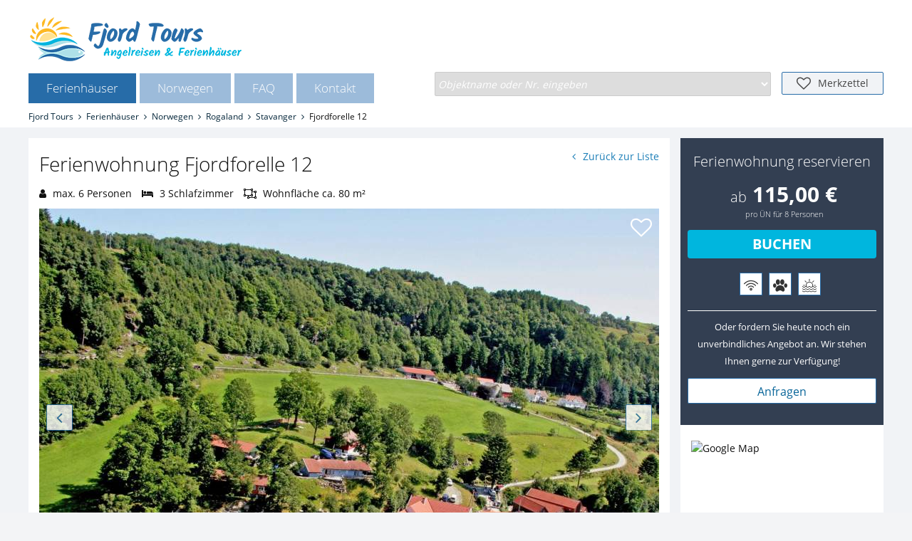

--- FILE ---
content_type: text/html; charset=utf-8
request_url: https://www.fjord-tours.eu/ferienhaus/fjordforelle-12-stavanger.html
body_size: 14059
content:
<!DOCTYPE html>
<html lang="de">
<head>
<meta charset="utf-8">
<title>Ferienwohnung Fjordforelle 12, Rogaland in Stavanger - Fjord Tours</title>
<base href="https://www.fjord-tours.eu/">
<meta name="robots" content="index,follow,noodp">
<meta name="description" content="Ferienwohnung in Stavanger: 4 Zimmer, für bis zu 6 Personen. Top-Ferienwohnung in der Urlaubsregion Rogaland mit guter Ausstattung günstig mieten.">
<meta name="keywords" content="">
<meta name="generator" content="Contao Open Source CMS">
<style>#right{width:300px}#container{padding-right:300px}#footer{height:217px}</style>
<link rel="stylesheet" href="system/modules/util/assets/css/be_util.css">
<link rel="stylesheet" href="system/modules/fewomanager/html/datepicker/datepicker_bootstrap/datepicker_bootstrap.css">
<link rel="stylesheet" href="system/modules/fewomanager/html/fewo_tips.css">
<link rel="stylesheet" href="system/modules/Subcolumns/assets/yaml4/subcols.css">
<link rel="stylesheet" href="assets/css/34ae8c138a3b.css">
<script src="assets/js/653e65d53bfc.js"></script>
<script src="system/modules/tabcontrol/assets/js/moo_tabcontrol.js"></script>
<script src="system/modules/fewomanager/html/datepicker/Locale.de-DE.DatePicker.js"></script>
<script src="system/modules/fewomanager/html/datepicker/Picker.js"></script>
<script src="system/modules/fewomanager/html/datepicker/Picker.Attach.js"></script>
<script src="system/modules/fewomanager/html/datepicker/Picker.Date.js"></script>
<script src="system/modules/fewomanager/html/fewo_booking.js"></script>
<script src="system/modules/fewomanager/html/fmSelect/fmSelect.js"></script>
<script src="assets/js/60ed1a2a63b4a9b33833d8ed058525d0.js"></script>
<link rel="canonical" href="https://www.fjord-tours.eu/ferienhaus/fjordforelle-12-stavanger.html"/>
<meta property="og:image" content="https://www.fjord-tours.eu/files/fewo_images/id-45/fra-magne-038.jpg">
<link rel="image_src" href="https://www.fjord-tours.eu/files/fewo_images/id-45/fra-magne-038.jpg" />
<link rel="image_src" href="https://www.fjord-tours.eu/files/fewo_images/id-45/leilig-nr12-stor2.jpg" />
<link rel="image_src" href="https://www.fjord-tours.eu/files/fewo_images/id-45/leilig-nr12-stor3.jpg" />
<link rel="image_src" href="https://www.fjord-tours.eu/files/fewo_images/id-45/leilig-nr12-stor5.jpg" />
<link rel="image_src" href="https://www.fjord-tours.eu/files/fewo_images/id-45/leilig-nr12-stor8.jpg" />
<link rel="image_src" href="https://www.fjord-tours.eu/files/fewo_images/id-45/leilig-nr12-stor4.jpg" />
<link rel="image_src" href="https://www.fjord-tours.eu/files/fewo_images/id-45/furre-2005-009.jpg" />
<link rel="image_src" href="https://www.fjord-tours.eu/files/fewo_images/id-45/furre-2005-010.jpg" />
<link rel="image_src" href="https://www.fjord-tours.eu/files/fewo_images/id-45/fra-magne-048.jpg" />
<!--[if lte IE 7]><link href="system/modules/Subcolumns/assets/yaml4/subcolsIEHacks.css" rel="stylesheet" type="text/css" /><![endif]-->
<meta name="google-site-verification" content="1W995_Y5yuVDcq1sve0f4G0lOYaphQUlHnhZwFbyPeo" />
<script type="text/javascript" src="system/modules/fewomanager/html/fmSelect/fmSelect.js"></script>
<meta name="format-detection" content="telephone=no"/>
<!--[if lt IE 9]><script src="assets/html5shiv/3.7.2/html5shiv-printshiv.min.js"></script><![endif]-->
</head>
<body id="top" class="mac chrome webkit ch131 right detail">
<div id="wrapper">
<header id="header">
<div class="inside">
<div class="navLeiste">
<div class="inside">
<div id="logo">
<a href="https://www.fjord-tours.eu"><img src="/files/images/Fjord-Tours-Logo.png" alt="Angelreisen & Ferienhäuser Norwegen" title="Fjord-Tours.eu"/></a>
</div>
<!-- <div class="nummer">Telefon: 030 61099312</div> -->
<div class="headSecNav">
<div class="mod_fewo_search block">
<form action="ferienhaus/fjordforelle-12-stavanger.html" method="post" name="frmSearch_117">
<div class="formbody">
<input type="hidden" name="FORM_ACTION" value="fewoSearch"/>
<input type="hidden" id="ctrl_fewo_id" name="fewo_id" value=""/>
<div class="formelem">
<select id="ctrl_fewosearch_117" class="select inteliselect" data-intelisearch="fewo_id">
<option value="">Objektname oder Nr. eingeben</option>
</select>
<script type="text/javascript">for(var x=0;x<iseloptions.length;x++){var opt=new Option(iseloptions[x].title,iseloptions[x].url);$('ctrl_fewosearch_117').appendChild(opt)}
window.addEvent('domready',function(){$('ctrl_fewosearch_117').addEvent('change',function(){if($('ctrl_fewosearch_117').value=='')return;document.location.href='/'+$('ctrl_fewosearch_117').value});$('ctrl_fewosearch_117').fmSelect()})</script>
<input type="submit" style="display: none;" value=""/>
</div>
</div>
</form>
</div>
<a class="headLeaflet" href="merkzettel.html">Merkzettel</a>
</div>
<!-- indexer::stop -->
<nav class="mod_navigation block" id="mainmenu">
<ul class="level_1" role="menubar">
<li class="submenu trail first"><a href="ferienhaeuser.html"  class="submenu trail first" role="menuitem" aria-haspopup="true">Ferienhäuser</a><ul class="level_2" role="menu">
<li class="liste sibling first"><a href="ferienhaeuser.html"  class="liste sibling first" role="menuitem">Suchen & Buchen</a></li>
<li class="liste sibling"><a href="ferienhaeuser.html?feature=boot-inklusive"  class="liste sibling" role="menuitem">Ferienhaus mit Boot</a></li>
<li class="sibling last"><a href="angelurlaub-angebote.html"  class="sibling last" role="menuitem">Angebote</a></li>
</ul>
</li>
<li class="submenu"><a href="angel-haeuser-resorts-norwegen.html"  class="submenu" role="menuitem" aria-haspopup="true">Norwegen</a><ul class="level_2" role="menu">
<li class="first"><a href="angel-haeuser-resorts-norwegen.html"  class="first" role="menuitem">Angel Resorts</a></li>
<li><a href="angelurlaub-in-norwegen.html"  role="menuitem">Angelurlaub in Norwegen</a></li>
<li class="textpage"><a href="ihr-weg-nach-norwegen.html"  class="textpage" role="menuitem">Ihr Weg nach Norwegen</a></li>
<li><a href="faehrverbindungen.html"  role="menuitem">Fährverbindungen</a></li>
<li><a href="mietwagen.html"  role="menuitem">Mietwagen vor Ort</a></li>
<li class="last"><a href="reisepackliste.html"  class="last" role="menuitem">Reisepackliste</a></li>
</ul>
</li>
<li class="submenu faqPage"><a href="faq-hilfe-angeln-urlaub-norwegen.html"  class="submenu faqPage" role="menuitem" aria-haspopup="true">FAQ</a><ul class="level_2" role="menu">
<li class="first"><a href="haeufig-gestellte-fragen-kopie.html"  class="first" role="menuitem">Aktuelles</a></li>
<li><a href="faq-hilfe-angeln-urlaub-norwegen.html"  role="menuitem">Häufig gestellte Fragen</a></li>
<li><a href="bewertungen-der-ferienhaeuser.html"  role="menuitem">Bewertungen</a></li>
<li class="last"><a href="newsletter.html"  class="last" role="menuitem">Newsletter</a></li>
</ul>
</li>
<li class="submenu kontaktPage last"><a href="kontakt.html"  class="submenu kontaktPage last" role="menuitem" aria-haspopup="true">Kontakt</a><ul class="level_2" role="menu">
<li class="first"><a href="kontakt.html"  class="first" role="menuitem">Kontaktieren Sie uns</a></li>
<li><a href="ueber-fjord-tours.html"  role="menuitem">Über Fjord Tours</a></li>
<li class="last"><a href="ferienvermietung-verwaltung-norwegen.html"  class="last" role="menuitem">Hauseigentümer</a></li>
</ul>
</li>
</ul>
</nav>
<!-- indexer::continue -->
</div>
</div>
<!-- indexer::stop -->
<div class="mod_breadcrumb block">
<ul itemscope itemtype="http://schema.org/BreadcrumbList">
<li itemprop="itemListElement" itemscope itemtype="http://schema.org/ListItem" class="first"><a itemprop="item" href="" title="Fjord Tours"><span itemprop="name">Fjord Tours</span><meta itemprop="position" content="1" /></a></li>
<li itemprop="itemListElement" itemscope itemtype="http://schema.org/ListItem"><a itemprop="item" href="ferienhaeuser.html" title="Ferienhäuser in Norwegen"><span itemprop="name">Ferienhäuser</span><meta itemprop="position" content="2" /></a></li>
<li itemprop="itemListElement" itemscope itemtype="http://schema.org/ListItem"><a itemprop="item" href="ferienhaeuser/norwegen.html" title="Norwegen"><span itemprop="name">Norwegen</span><meta itemprop="position" content="4" /></a></li>
<li itemprop="itemListElement" itemscope itemtype="http://schema.org/ListItem"><a itemprop="item" href="ferienhaeuser/norwegen/rogaland.html" title="Rogaland"><span itemprop="name">Rogaland</span><meta itemprop="position" content="5" /></a></li>
<li itemprop="itemListElement" itemscope itemtype="http://schema.org/ListItem"><a itemprop="item" href="ferienhaeuser/norwegen/rogaland/stavanger.html" title="Stavanger"><span itemprop="name">Stavanger</span><meta itemprop="position" content="6" /></a></li>
<li itemprop="itemListElement" itemscope itemtype="http://schema.org/ListItem" class="active last active last"><span itemprop="name">Fjordforelle 12</span><meta itemprop="position" content="7" /></li>
</ul>
</div>
<!-- indexer::continue -->
</div>
</header>
<div id="container">
<div id="main">
<div class="inside">
<div class="mod_article textbox first block" id="unterkunft">
<h1 class="ce_headline first">
Ferienwohnung Fjordforelle 12</h1>
<div class="ce_fewo_details block">
<div class="fewo_navi">
<span class="fewo_list">
<a class="navi_list" rel="nofollow" href="ferienhaeuser/norwegen/rogaland/stavanger.html" title="Zurück zur Liste">Zurück zur Liste</a>
</span>
<span class="fewo_navi_elements">
<span class="fewo_back">
<a class="navi_back" rel="nofollow" href="ferienhaus/pollack-11-stavanger.html" title="vorheriges Objekt">&lt;</a>
</span>
<span class="fewo_current">Objekt 6 von 86</span>
<span class="fewo_next">
<a class="navi_next" rel="nofollow" href="ferienhaus/kaiserfisch-20-stavanger.html" title="nächstes Objekt">&gt;</a>
</span>
</span>
</div>
<div class="fewo_grouping_2">
<div class="fewo_person">
max. 6 Personen</div>
<div class="fewo_schlafzimmer">
3 Schlafzimmer</div>
<div class="fewo_size">
Wohnfläche ca. 80 m²</div>
</div>
</div>
<div class="ce_fewo_details block">
<div class="fewo_leaflet">
<a id="leaflet_link" rel="nofollow" style="display: none;" class="onLeaflet" href="merkzettel.html" title="Zum Merkzettel">Gemerkt</a>
<a id="leaflet_add" rel="nofollow" style="" class="addLeaflet"  href="ferienhaus/fjordforelle-12-stavanger/merkzettel/merken.html" title="Dem Merkzettel hinzufügen">Merken</a>
<script type="text/javascript">window.addEvent('domready',function(){$('leaflet_add').addEvent('click',function(){new Request.JSON({url:$('leaflet_add').get('href')+'?isAjax=1',method:'get',onComplete:function(objJson){if($('ctrl_leaflet_count')){$('ctrl_leaflet_count').set('html',objJson.leaflet_count)}
$$('.fewo_leaflet_empty').addClass('fewo_leaflet_active');$$('.fewo_leaflet_empty').removeClass('fewo_leaflet_empty')}}).send();$('leaflet_add').setStyle('display','none');$('leaflet_link').setStyle('display','block');return(!1)})})</script>
</div>
</div>
<div class="ce_fewo_details dtl_gallerie block">
<section class=" block">
<div id="objektdetails-73">
<a href="assets/images/f/fra-magne-038-560de68f.jpg"><img src="assets/images/d/fra-magne-038-3b37bf0d.jpg" alt="Helikopterflug Furre Hytter" data-description="Helikopterflug Furre Hytter" data-title="Helikopterflug Furre Hytter"  data-big="files/fewo_images/id-45/fra-magne-038.jpg" /></a>
<a href="assets/images/1/leilig-nr12-stor2-ae498531.jpg"><img src="assets/images/5/leilig-nr12-stor2-9f1e7125.jpg" alt="jede Menge Platz, um gemeinsam zu Essen in Furre Hytter" data-description="jede Menge Platz, um gemeinsam zu Essen in Furre Hytter" data-title="jede Menge Platz, um gemeinsam zu Essen in Furre Hytter"  data-big="files/fewo_images/id-45/leilig-nr12-stor2.jpg" /></a>
<a href="assets/images/a/leilig-nr12-stor3-3415b26a.jpg"><img src="assets/images/2/leilig-nr12-stor3-393867b2.jpg" alt="von hier aus haben Sie eine tolle Aussicht - Furre Hytter" data-description="von hier aus haben Sie eine tolle Aussicht - Furre Hytter" data-title="von hier aus haben Sie eine tolle Aussicht - Furre Hytter"  data-big="files/fewo_images/id-45/leilig-nr12-stor3.jpg" /></a>
<a href="assets/images/8/leilig-nr12-stor5-735efa48.jpg"><img src="assets/images/3/leilig-nr12-stor5-9d799d83.jpg" alt="großes Badezimmer - Furre Hytter" data-description="großes Badezimmer - Furre Hytter" data-title="großes Badezimmer - Furre Hytter"  data-big="files/fewo_images/id-45/leilig-nr12-stor5.jpg" /></a>
<a href="assets/images/5/leilig-nr12-stor8-c419d745.jpg"><img src="assets/images/c/leilig-nr12-stor8-24e09ffc.jpg" alt="die Sonne so nah - Furre Hytter" data-description="die Sonne so nah - Furre Hytter" data-title="die Sonne so nah - Furre Hytter"  data-big="files/fewo_images/id-45/leilig-nr12-stor8.jpg" /></a>
<a href="assets/images/8/leilig-nr12-stor4-27328008.jpg"><img src="assets/images/6/leilig-nr12-stor4-87a409a6.jpg" alt="...sowohl Einzelbetten als auch Doppelbetten" data-description="...sowohl Einzelbetten als auch Doppelbetten" data-title="...sowohl Einzelbetten als auch Doppelbetten"  data-big="files/fewo_images/id-45/leilig-nr12-stor4.jpg" /></a>
<a href="assets/images/b/furre-2005-009-f4e659fb.jpg"><img src="assets/images/f/furre-2005-009-28759e3f.jpg" alt="Traumblick in Furre Hytter" data-description="Traumblick in Furre Hytter" data-title="Traumblick in Furre Hytter"  data-big="files/fewo_images/id-45/furre-2005-009.jpg" /></a>
<a href="assets/images/d/furre-2005-010-df5f64dd.jpg"><img src="assets/images/6/furre-2005-010-32bfd0c6.jpg" alt="eine kleine Auswahl der großen Bootsflotte Furre Hytter" data-description="eine kleine Auswahl der großen Bootsflotte Furre Hytter" data-title="eine kleine Auswahl der großen Bootsflotte Furre Hytter"  data-big="files/fewo_images/id-45/furre-2005-010.jpg" /></a>
<a href="assets/images/1/fra-magne-048-43b771e1.jpg"><img src="assets/images/4/fra-magne-048-1de61764.jpg" alt="buntes Treiben in Furre Hytter" data-description="buntes Treiben in Furre Hytter" data-title="buntes Treiben in Furre Hytter"  data-big="files/fewo_images/id-45/fra-magne-048.jpg" /></a>
</div>
</section>
<script>Galleria.loadTheme('files/galleria/themes/classic/galleria.classic.js');Galleria.run('#objektdetails-73',{width:870,height:580,transition:'fade',initialTransition:'undefined',clicknext:!1,showImagenav:!0,showCounter:!1,lightbox:!0,overlayBackground:'#999999',overlayOpacity:0.85,imageCrop:!0,imageMargin:0,imagePan:!1,autoplay:5000,carousel:!1,carouselSpeed:2000,carouselSteps:'auto',lightboxFadeSpeed:200,lightboxTransitionSpeed:300,pauseOnInteraction:!0,show:0,showInfo:!0,thumbnails:!0,thumbCrop:!0,thumbMargin:0,thumbQuality:!0,easing:'galleria',transitionSpeed:400,popupLinks:!0,preload:2,debug:!0,queue:!0,imagePosition:'center',maxScaleRatio:0,swipe:!0,fullscreenDoubleTap:!0,layerFollow:!0,imageTimeout:30000,fullscreenCrop:'landscape',fullscreenTransition:'undefined',touchTransition:'undefined',keepSource:!1,trueFullscreen:!0,responsive:!0,wait:5000,idleMode:'t',idleTime:3000,idleSpeed:200,thumbDisplayOrder:!0,maxVideoSize:'undefined',videoPoster:!0,thumbPosition:'center'})</script>
</div>
<!-- indexer::stop -->
<script>function loadTabControl_82(){window.TC_82=new Array();i=0;$$('#tabcontrol_82').each(function(s){i++;elements=s.getElements('.tabs');if(elements.length){var tcControl=new TabControl(s,{delay:4500,tab_remember:0,tab_cookiename:'tabcontrollcookie-82',tab_control:'tabcontrol_82',behaviour:'click',tabs:s.getElements('.tabs'),panes:s.getElements('.panes'),selectedClass:'selected',hoverClass:'hover',addFade:!0});window.addEvent("hashchange",function(){tcControl.onTabHashChange()});window.TC_82[i]=tcControl}})}(function($){window.addEvent('domready',loadTabControl_82)})(document.id)</script>
<!-- indexer::continue -->
<div id="tabcontrol_82" class="ce_tabcontrol block">
<div class="tabcontrol_tabs block">
<ul>
<li class="tabs tab_0" id="82_0">Beschreibung</li>
<li class="tabs tab_1" id="82_1">Ausstattung</li>
<li class="tabs tab_2" id="82_2">Preise</li>
<li class="tabs tab_3" id="82_3">Boote</li>
</ul>
</div>
<div class="tabcontrol_panes block">
<div class="ce_tabcontrol_pane pane_1 block" id="pane_85_1">
<div class="panes"><div>
<div class="ce_fewo_details block">
<h2>Ferienwohnung für bis zu 6 Personen</h2>
<div class="fewo_description">
<h2 data-start="226" data-end="258"><strong data-start="229" data-end="256">Urlaub direkt am Wasser</strong></h2>
<p data-start="259" data-end="545">Die <strong data-start="263" data-end="307">80 m² große Ferienwohnung „Fjordforelle“</strong> bietet Platz für bis zu 6 Personen. Ein besonderes Highlight ist die <strong data-start="377" data-end="389">Terrasse</strong>, die nur wenige Meter vom Fjord entfernt liegt – hier können Sie fast „auf dem Wasser“ frühstücken und die herrliche Aussicht auf den Furresund genießen.</p>
<p data-start="547" data-end="1052">Die Ferienwohnung befindet sich in der <strong data-start="586" data-end="628">1. Etage eines norwegischen Holzhauses</strong> in der ruhigen Ferienanlage <strong data-start="657" data-end="673">Furre Hytter</strong>. Parkplatz, Strand und der Hafen mit Angelbooten sind nur wenige Schritte entfernt. Wer nicht selbst kochen möchte, kann das maritime Restaurant der Anlage besuchen. Alternativ bietet der <strong data-start="862" data-end="876">Grillplatz</strong> eine gemütliche Möglichkeit, laue Sommerabende zu genießen. Mit der gepflegten Bootsflotte erreichen Sie schnell die besten <strong data-start="1001" data-end="1049">Angelplätze rund um die Inseln von Sjernarøy</strong>.</p>
<h2 data-start="1054" data-end="1086"><strong data-start="1057" data-end="1084">Komfortable Ausstattung</strong></h2>
<p data-start="1087" data-end="1522">Die Ferienwohnung „Fjordforelle“ beeindruckt mit ihrer direkten Nähe zum Fjord. Die <strong data-start="1171" data-end="1187">offene Küche</strong> ist gut ausgestattet mit Geschirrspüler, Gefrierfach, Kaffeemaschine, Toaster, Wasserkocher und großer Kühl-/Gefrierkombination – perfekt für Angler. Die Schlafzimmer sind ideal aufgeteilt: 1x Doppelbett, 1x 2 Einzelbetten, 1x Doppelstockbett + 1 Einzelbett. Der Wohnbereich mit <strong data-start="1467" data-end="1477">SAT-TV</strong> und Panoramablick lädt zum Entspannen ein.</p>
<p data-start="1524" data-end="1723">Die Terrasse ist ein weiteres Highlight und teilt sich die Ferienwohnung mit der benachbarten Ferienwohnung Nr. 13 – ideal für <strong data-start="1651" data-end="1698">größere Familien, Freunde oder Angelgruppen</strong>, die gemeinsam reisen.</p>
<h2 data-start="1725" data-end="1748"><strong data-start="1728" data-end="1746">Besonderheiten</strong></h2>
<p data-start="1749" data-end="1967">Für alle Gäste von Furre Hytter ist das Internet über <strong data-start="1803" data-end="1822">WLAN kostenfrei</strong> (Empfang kann schwanken). Das maritime <strong data-start="1862" data-end="1887">Restaurant der Anlage</strong> bietet kulinarische Genüsse. Die Ferienwohnung ist ein <strong data-start="1943" data-end="1964">Nichtraucher-Haus</strong>.</p>
<h2 data-start="1969" data-end="2000"><strong data-start="1972" data-end="1998">Bootsflotte für Angler</strong></h2>
<p data-start="2001" data-end="2244">Die Anlage Furre Hytter verfügt über eine gepflegte <strong data-start="2053" data-end="2068">Bootsflotte</strong>: wendige 15 ft Pioneer Boote mit 15 PS, sparsame Dieselkutter und schnelle Smartliner bis 70 PS. Damit gelangen Sie mühelos zu den besten <strong data-start="2207" data-end="2223">Angelplätzen</strong> rund um Sjernarøy.</p></div>
</div>
</div></div>
</div>
<div class="ce_tabcontrol_pane pane_2 block" id="pane_87_2">
<div class="panes"><div>
<div class="ce_fewo_details block">
<h2>Ausstattung</h2>
<div class="attributes">
<div class="attribute_group ">
<div class="attribute_group_title">Außenbereich</div>
<ul class="fewo_attributes">
<li class=" first"><span tooltip="Grillmöglichkeit" class="">Grillmöglichkeit</span></li>
<li class=" last"><span tooltip="Terrasse" class="">Terrasse</span></li>
</ul>
</div>
<div class="attribute_group ">
<div class="attribute_group_title">Küche</div>
<ul class="fewo_attributes">
<li class=" first"><span tooltip="Gefriertruhe" class="">Gefriertruhe</span></li>
<li class=""><span tooltip="Wasserkocher" class="">Wasserkocher</span></li>
<li class=""><span tooltip="Essecke" class="">Essecke</span></li>
<li class=""><span tooltip="E-Herd" class="">E-Herd</span></li>
<li class=""><span tooltip="Mikrowelle" class="">Mikrowelle</span></li>
<li class=""><span tooltip="Toaster" class="">Toaster</span></li>
<li class=""><span tooltip="Kühlschrank" class="">Kühlschrank</span></li>
<li class=""><span tooltip="Kaffeemaschine" class="">Kaffeemaschine</span></li>
<li class=""><span tooltip="Einbauküche" class="">Einbauküche</span></li>
<li class=""><span tooltip="Gefrierfach" class="">Gefrierfach</span></li>
<li class=""><span tooltip="Backofen" class="">Backofen</span></li>
<li class=" last"><span tooltip="Geschirrspüler" class="">Geschirrspüler</span></li>
</ul>
</div>
<div class="attribute_group ">
<div class="attribute_group_title">Sonstiges</div>
<ul class="fewo_attributes">
<li class=" first"><span tooltip="Boote 40 - 100 PS" class="">Boote 40 - 100 PS</span></li>
<li class=""><span tooltip="Boote &lt; 15 PS" class="">Boote &lt; 15 PS</span></li>
<li class=""><span tooltip="Boote 15 - 40 PS" class="">Boote 15 - 40 PS</span></li>
<li class=""><span tooltip="Dieselboote" class="">Dieselboote</span></li>
<li class=""><span tooltip="Internet / WLAN" class="att_icon wlan">Internet / WLAN</span></li>
<li class=""><span tooltip="Nichtraucher" class="att_icon nosmoke">Nichtraucher</span></li>
<li class=" last"><span tooltip="Haustiere erlaubt" class="att_icon haustiere">Haustiere erlaubt</span></li>
</ul>
</div>
<div class="attribute_group ">
<div class="attribute_group_title">Wohnzimmer</div>
<ul class="fewo_attributes">
<li class=" first last"><span tooltip="SAT-TV" class="">SAT-TV</span></li>
</ul>
</div>
<div class="attribute_group ">
<div class="attribute_group_title">Schlafzimmer</div>
<ul class="fewo_attributes">
<li class=" first"><span tooltip="Doppelstockbett &#40;2x90x200&#41;" class="">Doppelstockbett &#40;2x90x200&#41;</span></li>
<li class=""><span tooltip="Doppelbett &#40;180x200&#41;" class="">Doppelbett &#40;180x200&#41;</span></li>
<li class=""><span tooltip="2 Betten &#40;100x200&#41;" class="">2 Betten &#40;100x200&#41;</span></li>
<li class=" last"><span tooltip="Einzelbett &#40;100x200&#41;" class="">Einzelbett &#40;100x200&#41;</span></li>
</ul>
</div>
<div class="attribute_group ">
<div class="attribute_group_title">Badezimmer</div>
<ul class="fewo_attributes">
<li class=" first"><span tooltip="Dusche" class="">Dusche</span></li>
<li class=" last"><span tooltip="Fußbodenheizung" class="">Fußbodenheizung</span></li>
</ul>
</div>
<div class="attribute_group ">
<div class="attribute_group_title">Allgemein</div>
<ul class="fewo_attributes">
<li class=" first"><span tooltip="Meerblick" class="att_icon meerblick">Meerblick</span></li>
<li class=""><span tooltip="Verdunklungsmöglichkeit" class="">Verdunklungsmöglichkeit</span></li>
<li class=" last"><span tooltip="Waschmaschine" class="">Waschmaschine</span></li>
</ul>
</div>
<script type="text/javascript">window.addEvent('domready',function(){new Tips($$('.fewo_attribute_tip'))})</script>
</div>
</div>
</div></div>
</div>
<div class="ce_tabcontrol_pane pane_3 block" id="pane_126_3">
<div class="panes"><div>
<div class="ce_fewo_details block">
<h2>Preise und Saisonzeiten</h2>
<div class="fewo_saisons">
<ul class="saison_label">
<li class="saison_title">Saison</li>
<li class="saison_period">Zeitraum</li>
<li class="saison_mindays">mind. ÜN</li>
<li class="saison_price">Preis pro ÜN</li>
<li class="saison_additional">weitere Pers. pro ÜN</li>
</ul>
<ul class="even first">
<li class="saison_title">Saison B</li>
<li class="saison_period">30.10.2025 - 09.05.2026</li>
<li class="saison_mindays">5</li>
<li class="saison_price">ab <span class="fewoCurrency"><span class="currValue">115,00</span> <span class="currSign">€</span></span> / 8 Pers.</li>
<li class="saison_additional">-</li>
</ul>
<ul class="odd">
<li class="saison_title">Saison C</li>
<li class="saison_period">10.05.2026 - 13.06.2026</li>
<li class="saison_mindays">5</li>
<li class="saison_price">ab <span class="fewoCurrency"><span class="currValue">135,00</span> <span class="currSign">€</span></span> / 8 Pers.</li>
<li class="saison_additional">-</li>
</ul>
<ul class="even">
<li class="saison_title">Saison B</li>
<li class="saison_period">14.06.2026 - 30.06.2026</li>
<li class="saison_mindays">5</li>
<li class="saison_price">ab <span class="fewoCurrency"><span class="currValue">115,00</span> <span class="currSign">€</span></span> / 8 Pers.</li>
<li class="saison_additional">-</li>
</ul>
<ul class="odd">
<li class="saison_title">Saison A</li>
<li class="saison_period">01.07.2026 - 31.07.2026</li>
<li class="saison_mindays">5</li>
<li class="saison_price">ab <span class="fewoCurrency"><span class="currValue">163,00</span> <span class="currSign">€</span></span> / 8 Pers.</li>
<li class="saison_additional">-</li>
</ul>
<ul class="even">
<li class="saison_title">Saison C</li>
<li class="saison_period">01.08.2026 - 30.08.2026</li>
<li class="saison_mindays">5</li>
<li class="saison_price">ab <span class="fewoCurrency"><span class="currValue">135,00</span> <span class="currSign">€</span></span> / 8 Pers.</li>
<li class="saison_additional">-</li>
</ul>
<ul class="odd last">
<li class="saison_title">Saison B</li>
<li class="saison_period">31.08.2026 - 31.12.2026</li>
<li class="saison_mindays">5</li>
<li class="saison_price">ab <span class="fewoCurrency"><span class="currValue">115,00</span> <span class="currSign">€</span></span> / 8 Pers.</li>
<li class="saison_additional">-</li>
</ul>
</div>
<div class="fewo_servicetext">Endreinigung selbstständig oder extra: 160€</div>
</div>
</div></div>
</div>
<div class="ce_tabcontrol_pane pane_4 block" id="pane_1446_4">
<div class="panes"><div>
<div class="ce_fewo_details block">
<div class="fewo_misc">
<div class="ce_table block">
<table>
<tbody>
<tr class="row_0 row_first even">
<td class="col_0 col_first col_last">Bootstyp*</td>
</tr>
<tr class="row_1 odd">
<td class="col_0 col_first col_last">Smartliner, 21ft, Pilothaus, 70PS, max. 7 Personen</td>
</tr>
<tr class="row_2 even">
<td class="col_0 col_first col_last">Smartliner, 21ft, 70PS, max. 7 Personen</td>
</tr>
<tr class="row_3 odd">
<td class="col_0 col_first col_last">Smartliner, 19ft, 60PS, max. 6 Personen</td>
</tr>
<tr class="row_4 even">
<td class="col_0 col_first col_last">Skager 660, 22ft, 28PS, Diesel, max. 10 Personen</td>
</tr>
<tr class="row_5 odd">
<td class="col_0 col_first col_last">Grand, 19ft, 60 PS, max. 10 Personen</td>
</tr>
<tr class="row_6 even">
<td class="col_0 col_first col_last">Sting 470, 15ft, elektr. Start 30PS, max. 4 Personen</td>
</tr>
<tr class="row_7 odd">
<td class="col_0 col_first col_last">Pioner, 15ft, 9,9PS, max. 6 Personen</td>
</tr>
<tr class="row_8 even">
<td class="col_0 col_first col_last">AL 430, 14ft, 9,9PS, max. 6 Personen</td>
</tr>
<tr class="row_9 row_last odd">
<td class="col_0 col_first col_last">*Den Preis erhalten Sie, wenn Sie im Bereich "Preise und Verfügbarkeit" ein Reisedatum eingeben.</td>
</tr>
</tbody>
</table>
</div>
</div>
</div>
<div class="ce_fewo_details block">
<h3>Boote</h3>
<div class="fewo_groundplan">
<a  href="files/fewo_images/id-45/groundplan/id-22ft-skager-660-28ps.jpg" data-lightbox="gp_45" title="Skager 660, 22ft, 28 PS">
<img src="assets/images/8/id-22ft-skager-660-28ps-1fca6468.jpg" title="Skager 660, 22ft, 28 PS" alt="Skager 660, 22ft, 28 PS"/>
</a>
<a  href="files/fewo_images/id-45/groundplan/grand_60ps_furrehytter_fjordtours.jpg" data-lightbox="gp_45" title="Grand_60PS_FurreHytter">
<img src="assets/images/d/grand_60ps_furrehytter_fjordtours-93794c4d.jpg" title="Grand_60PS_FurreHytter" alt="Grand_60PS_FurreHytter"/>
</a>
<a  href="files/fewo_images/id-45/groundplan/pioneerviking_99-15ps.jpg" data-lightbox="gp_45" title="Pioner, 15ft,  9,9 PS">
<img src="assets/images/4/pioneerviking_99-15ps-be9693a4.jpg" title="Pioner, 15ft,  9,9 PS" alt="Pioner, 15ft,  9,9 PS"/>
</a>
<a  href="files/fewo_images/id-45/groundplan/smartliner-19ft-60ps.jpg" data-lightbox="gp_45" title="Smartliner, 19ft, 60 PS">
<img src="assets/images/c/smartliner-19ft-60ps-74d04ddc.jpg" title="Smartliner, 19ft, 60 PS" alt="Smartliner, 19ft, 60 PS"/>
</a>
<a  href="files/fewo_images/id-45/groundplan/smartliner_21ft_70-ps_pilothouse.jpg" data-lightbox="gp_45" title="Smartliner, 21ft, 70 PS, Pilothaus">
<img src="assets/images/5/smartliner_21ft_70-ps_pilothouse-c137b385.jpg" title="Smartliner, 21ft, 70 PS, Pilothaus" alt="Smartliner, 21ft, 70 PS, Pilothaus"/>
</a>
<a  href="files/fewo_images/id-45/groundplan/ryds-485_16ft-60ps.jpg" data-lightbox="gp_45" title="Ryds 485_16ft 60PS">
<img src="assets/images/d/ryds-485_16ft-60ps-07d0384d.jpg" title="Ryds 485_16ft 60PS" alt="Ryds 485_16ft 60PS"/>
</a>
<a  href="files/fewo_images/id-45/groundplan/smartliner-21ft-70ps.jpg" data-lightbox="gp_45" title="Smartliner, 21ft, 70 PS">
<img src="assets/images/c/smartliner-21ft-70ps-7f84073c.jpg" title="Smartliner, 21ft, 70 PS" alt="Smartliner, 21ft, 70 PS"/>
</a>
<a  href="files/fewo_images/id-45/groundplan/al430-25ps-14ft-boot.jpg" data-lightbox="gp_45" title="AL 430, 14ft, 25 PS">
<img src="assets/images/6/al430-25ps-14ft-boot-a58e4f46.jpg" title="AL 430, 14ft, 25 PS" alt="AL 430, 14ft, 25 PS"/>
</a>
<a  href="files/fewo_images/id-45/groundplan/sting-470-15ft-30ps-boot.jpeg" data-lightbox="gp_45" title="Sting 470, 15ft, 30 PS">
<img src="assets/images/1/sting-470-15ft-30ps-boot-23859201.jpeg" title="Sting 470, 15ft, 30 PS" alt="Sting 470, 15ft, 30 PS"/>
</a>
<a  href="files/fewo_images/id-45/groundplan/grand-19ft-60ps-boot.jpeg" data-lightbox="gp_45" title="Grand, 19ft, 60 PS">
<img src="assets/images/9/grand-19ft-60ps-boot-8dba82f9.jpeg" title="Grand, 19ft, 60 PS" alt="Grand, 19ft, 60 PS"/>
</a>
</div>
</div>
</div></div>
</div>
</div>
</div>
<div class="ce_fewo_details ce_voting_list block">
<h2>Empfohlene Bewertung</h2>
<div class="fewo_grouping_5">
<div class="fewo_voting_averate">
<div class="fewo_voteoption fewo_voteoption_total fewo_votescore_0">
<span class="fewo_voteoption_label">Gesamtbewertung</span>
<span class="fewo_voteoption_progress">
<span class="fewo_voteoption_bar">
<span class="fewo_voteoption_bar_status" style="width: 0%"></span>
</span>
</span>
<span class="fewo_voteoption_avg">
<span class="vote_value">0,0</span>
<span class="vote_dash">/</span>
<span class="vote_max">5</span>
<span class="vote_label">-</span>
</span>
<span class="fewo_votecount">
<a href="bewertung/fjordforelle-12-stavanger.html">aus 0 Bewertungen</a>
</span>
</div>
<div class="fewo_voteoption_list">
<div class="fewo_voteoption fewo_votescore_0">
<span class="fewo_voteoption_label">Gesamteindruck</span>
<span class="fewo_voteoption_progress">
<span class="fewo_voteoption_bar">
<span class="fewo_voteoption_bar_status" style="width: 0%"></span>
</span>
</span>
<span class="fewo_voteoption_avg">
<span class="vote_value">0,0</span>
<span class="vote_dash">/</span>
<span class="vote_max">5</span>
<span class="vote_label"></span>
</span>
</div>
<div class="fewo_voteoption fewo_votescore_0">
<span class="fewo_voteoption_label">Ausstattung</span>
<span class="fewo_voteoption_progress">
<span class="fewo_voteoption_bar">
<span class="fewo_voteoption_bar_status" style="width: 0%"></span>
</span>
</span>
<span class="fewo_voteoption_avg">
<span class="vote_value">0,0</span>
<span class="vote_dash">/</span>
<span class="vote_max">5</span>
<span class="vote_label"></span>
</span>
</div>
<div class="fewo_voteoption fewo_votescore_0">
<span class="fewo_voteoption_label">Sauberkeit</span>
<span class="fewo_voteoption_progress">
<span class="fewo_voteoption_bar">
<span class="fewo_voteoption_bar_status" style="width: 0%"></span>
</span>
</span>
<span class="fewo_voteoption_avg">
<span class="vote_value">0,0</span>
<span class="vote_dash">/</span>
<span class="vote_max">5</span>
<span class="vote_label"></span>
</span>
</div>
<div class="fewo_voteoption fewo_votescore_0">
<span class="fewo_voteoption_label">Lage</span>
<span class="fewo_voteoption_progress">
<span class="fewo_voteoption_bar">
<span class="fewo_voteoption_bar_status" style="width: 0%"></span>
</span>
</span>
<span class="fewo_voteoption_avg">
<span class="vote_value">0,0</span>
<span class="vote_dash">/</span>
<span class="vote_max">5</span>
<span class="vote_label"></span>
</span>
</div>
<div class="fewo_voteoption fewo_votescore_0">
<span class="fewo_voteoption_label">Preis/Leistung</span>
<span class="fewo_voteoption_progress">
<span class="fewo_voteoption_bar">
<span class="fewo_voteoption_bar_status" style="width: 0%"></span>
</span>
</span>
<span class="fewo_voteoption_avg">
<span class="vote_value">0,0</span>
<span class="vote_dash">/</span>
<span class="vote_max">5</span>
<span class="vote_label"></span>
</span>
</div>
</div>
</div>
<div class="fewo_voting_rec_wrapper">
<span class="fewo_voting_rec_value">
0 <span class="fewo_voting_rec_percent">%</span>
</span>
<span class="fewo_voting_rec_text">
Weiterempfehlung	</span>
</div>
</div>
<div class="fewo_votinglink">
<a data-lightbox="900 650" href="bewertung-abgeben/fjordforelle-12-stavanger.html">Bewertung abgeben</a>
</div>
</div>
<div class="mod_fewo_voting_list block">
<h2>Bewertung für </h2>
<div class="fewo_link_back"><a href="ferienhaus/fjordforelle-12-stavanger.html">zum Objekt</a></div>
<div class="fewo_no_votings">
<p><strong>Die Ferienunterkunft Fjordforelle 12 in Stavanger hat noch keine Bewertung.<br></strong>Für diese Unterkunft wurde noch keine Bewertung abgegeben. Schreiben Sie jetzt die erste Bewertung!</p>        </div>
</div>
<div class="ce_fewo_details last block">
<div class="fewo_voting_link"><a href="bewertung/fjordforelle-12-stavanger.html">Alle Bewertungen</a></div>
</div>
</div>
</div>
</div>
<aside id="right">
<div class="inside">
<div class="mod_article first block" id="preis">
<div class="ce_text first block">
<h4>Ferienwohnung reservieren</h4>
</div>
<div class="ce_fewo_details block" style="margin-bottom:4px;">
<div id="fewo_cheapest" class="fewo_preisab">
<span class="fewo_price_from">ab</span> <span class="fewoCurrency"><span class="currValue">115,00</span> <span class="currSign">€</span></span> <span class="fewo_min_days">pro ÜN für 8 Personen</span>
</div>
<script type="application/ld+json">
            {"@context":"http:\/\/schema.org","@type":"LodgingBusiness","name":"Fjordforelle 12","description":"Urlaub direkt am Wasser\nDie 80 m\u00b2 gro\u00dfe Ferienwohnung \u201eFjordforelle\u201c bietet Platz f\u00fcr bis zu 6 Personen. Ein besonderes Highlight ist die Terrasse, die nur wenige Meter vom Fjord entfernt liegt \u2013 hier k\u00f6nnen Sie fast \u201eauf dem Wasser\u201c fr\u00fchst\u00fccken und die herrliche Aussicht auf den Furresund genie\u00dfen.\nDie Ferienwohnung befindet sich in der 1. Etage eines norwegischen Holzhauses in der ruhigen Ferienanlage Furre Hytter. Parkplatz, Strand und der Hafen mit Angelbooten sind nur wenige Schritte entfernt. Wer nicht selbst kochen m\u00f6chte, kann das maritime Restaurant der Anlage besuchen. Alternativ bietet der Grillplatz eine gem\u00fctliche M\u00f6glichkeit, laue Sommerabende zu genie\u00dfen. Mit der gepflegten Bootsflotte erreichen Sie schnell die besten Angelpl\u00e4tze rund um die Inseln von Sjernar\u00f8y.\nKomfortable Ausstattung\nDie Ferienwohnung \u201eFjordforelle\u201c beeindruckt mit ihrer direkten N\u00e4he zum Fjord. Die offene K\u00fcche ist gut ausgestattet mit Geschirrsp\u00fcler, Gefrierfach, Kaffeemaschine, Toaster, Wasserkocher und gro\u00dfer K\u00fchl-\/Gefrierkombination \u2013 perfekt f\u00fcr Angler. Die Schlafzimmer sind ideal aufgeteilt: 1x Doppelbett, 1x 2 Einzelbetten, 1x Doppelstockbett + 1 Einzelbett. Der Wohnbereich mit SAT-TV und Panoramablick l\u00e4dt zum Entspannen ein.\nDie Terrasse ist ein weiteres Highlight und teilt sich die Ferienwohnung mit der benachbarten Ferienwohnung Nr. 13 \u2013 ideal f\u00fcr gr\u00f6\u00dfere Familien, Freunde oder Angelgruppen, die gemeinsam reisen.\nBesonderheiten\nF\u00fcr alle G\u00e4ste von Furre Hytter ist das Internet \u00fcber WLAN kostenfrei (Empfang kann schwanken). Das maritime Restaurant der Anlage bietet kulinarische Gen\u00fcsse. Die Ferienwohnung ist ein Nichtraucher-Haus.\nBootsflotte f\u00fcr Angler\nDie Anlage Furre Hytter verf\u00fcgt \u00fcber eine gepflegte Bootsflotte: wendige 15 ft Pioneer Boote mit 15 PS, sparsame Dieselkutter und schnelle Smartliner bis 70 PS. Damit gelangen Sie m\u00fchelos zu den besten Angelpl\u00e4tzen rund um Sjernar\u00f8y.","areaServed":"Stavanger","priceRange":"ab 115,00 \u20ac","image":"https:\/\/www.fjord-tours.eu\/files\/fewo_images\/id-45\/fra-magne-038.jpg","geo":{"@type":"GeoCoordinates","latitude":"59.25914100000001","longitude":"5.847418999999945"},"address":{"@type":"PostalAddress","postalCode":"4170","streetAddress":"Gnr 62 Bnr 10, Sjernar\u00f8y","addressLocality":"Stavanger"}}        </script>
</div>
<script type="text/javascript">if(document.referrer){objBack={url:document.referrer};objCurrent={url:document.location.href};window.history.replaceState(objBack,null,objBack.url);window.history.pushState(objBack,null,objCurrent.url);$(window).addEvent('popstate',function(e){window.location.reload(!0)})}</script>
<div class="detail_zur_buchung"><a id="lnk_booking" title="Verfügbarkeiten und Preise anzeigen" href="https://www.fjord-tours.eu/ferienhaus/fjordforelle-12-stavanger.html">Buchen</a></div>
<script>window.addEvent('domready',function(){var scr=new Fx.Scroll($(window),{duration:'long'});$('lnk_booking').addEvent('click',function(e){e.preventDefault();scr.toElement($('formBooking'));return!1})})</script><div class="ce_fewo_details block">
<div class="attributes">
<div class="attribute_group ">
<ul class="fewo_attributes">
<li class=" first"><img src="files/icons/005-wifi.svg"/> <span class="att_icon wlan">Internet / WLAN</span></li>
<li class=""><img src="files/icons/006-paw-print.svg"/> <span class="att_icon haustiere">Haustiere erlaubt</span></li>
<li class=" last"><img src="files/icons/001-sunrise.svg"/> <span class="att_icon meerblick">Meerblick</span></li>
</ul>
</div>
<script type="text/javascript">window.addEvent('domready',function(){new Tips($$('.fewo_attribute_tip'))})</script>
</div>
</div>
<div class="ce_text right_anfrage block">
<p>Oder fordern Sie heute noch ein unverbindliches Angebot an. Wir stehen Ihnen gerne zur Verfügung!</p>
</div>
<div class="ce_hyperlink last block">
<a href="anfrage.html?oid=45" class="hyperlink_txt" title="Ferienwohnung Fjordforelle 12 anfragen!" data-lightbox="800 790">Anfragen</a>
</div>
</div>
<div class="mod_article service-hotline last block" id="lage-der-unterkunft">
<div class="ce_fewo_details border-top first block">
<div id="fewo_map_45" class="fewo_map" style="width: 255px; height: 180px;">
<img src="//maps.google.com/maps/api/staticmap?size=255x180&amp;markers=size:mid|color:0x3FB32E|label:|59.25914100000001,5.847418999999945&amp;maptype=roadmap&amp;zoom=14&amp;key=AIzaSyDvpG6dBTi8IBDB2UwLINL8zfTExY6B1eA" alt="Google Map"/>
</div>
<div class="bigmap">
<a class="more" href="//maps.google.com/maps?f=q&amp;hl=de&amp;q=%22Fjordforelle+12%22%4059.25914100000001%2C5.847418999999945&amp;output=embed" data-lightbox="70% 70%">Karte anzeigen</a>
</div>
</div>
<div class="ce_fewo_details entfernung last block">
<span class="fewo_distance_headline">Auf einen Blick</span>
<div class="fewo_distances">
<ul>
<li class="">
<span class="fewo_distance_to">Supermarkt</span>
<span class="fewo_distance_value">3,0 km</span>
</li>
<li class="">
<span class="fewo_distance_to">Wasser</span>
<span class="fewo_distance_value">5 m</span>
</li>
<li class="">
<span class="fewo_distance_to">Ort</span>
<span class="fewo_distance_value">10,0 km</span>
</li>
<li class="">
<span class="fewo_distance_to">Boote/ Hafen</span>
<span class="fewo_distance_value">50 m</span>
</li>
</ul>
</div>
</div>
</div>
</div>
</aside>
</div>
<div class="custom">
<div id="bigbox">
<div class="inside">
<div class="mod_article first last block" id="buchungsstrecke">
<div class="mod_fewo_booking_config block">
<a name="fewo_bookingform"></a>
<form action="ferienhaus/fjordforelle-12-stavanger.html" method="post" id="formBooking">
<div class="formbody">
<input type="hidden" name="FORM_ACTION" value="fewo_booking" id="formAction"/>
<input type="hidden" name="currentCalIndex" value="" id="ctrlCalIndex"/>
<div class="fewo_booking_data">
<div class="fewo_bookingplans">
<div class="saisonSelectbox" style="clear: both;">
<div class="fewo_booking_headline">
<h2>Preise und Verfügbarkeit: Fjordforelle 12</h2>
<div class="fewo_info">
Wählen Sie Ihren An- und Abreisetag im Kalender aus, um den Mietpreis zu berechnen.                            </div>
</div>
<div id="ctrlCalPrev" title="voriger Monat">>vorheriges Objekt</div>
<select id="ctrlSaisonSelect">
<option value="0">Dezember 2025</option>
<option value="1">Januar 2026</option>
<option value="2">Februar 2026</option>
<option value="3">März 2026</option>
<option value="4">April 2026</option>
<option value="5">Mai 2026</option>
<option value="6">Juni 2026</option>
<option value="7">Juli 2026</option>
<option value="8">August 2026</option>
<option value="9">September 2026</option>
<option value="10">Oktober 2026</option>
<option value="11">November 2026</option>
<option value="12">Dezember 2026</option>
</select>
<div id="ctrlCalNext" title="nächster Monat"></div>
<div id="ctrlCalYear" data-replacetext="Monatsansicht">Jahresansicht</div>
</div>
<div class="fewo_bookingplan" id="ctrlBookingPlans"><table class="fewo_calendar">
<thead>
<tr>
<td class="month" colspan="7">Dez 2025</td>
</tr>
<tr>
<td>Mo</td>
<td>Di</td>
<td>Mi</td>
<td>Do</td>
<td>Fr</td>
<td>Sa</td>
<td>So</td>
</tr>
</thead>
<tbody>
<tr class="cal_week">
<td data-saison="2676" data-date="01.12.2025" id="day_20422" class="day_1 in_past">
01                        </td>
<td data-saison="2676" data-date="02.12.2025" id="day_20423" class="day_2 in_past">
02                        </td>
<td data-saison="2676" data-date="03.12.2025" id="day_20424" class="day_3 in_past">
03                        </td>
<td data-saison="2676" data-date="04.12.2025" id="day_20425" class="day_4 in_past">
04                        </td>
<td data-saison="2676" data-date="05.12.2025" id="day_20426" class="day_5 in_past">
05                        </td>
<td data-saison="2676" data-date="06.12.2025" id="day_20427" class="day_6 in_past">
06                        </td>
<td data-saison="2676" data-date="07.12.2025" id="day_20428" class="day_0 in_past">
07                        </td>
</tr>
<tr class="cal_week">
<td data-saison="2676" data-date="08.12.2025" id="day_20429" class="day_1 in_past">
08                        </td>
<td data-saison="2676" data-date="09.12.2025" id="day_20430" class="day_2 in_past">
09                        </td>
<td data-saison="2676" data-date="10.12.2025" id="day_20431" class="day_3 in_past">
10                        </td>
<td data-saison="2676" data-date="11.12.2025" id="day_20432" class="day_4 in_past">
11                        </td>
<td data-saison="2676" data-date="12.12.2025" id="day_20433" class="day_5 in_past">
12                        </td>
<td data-saison="2676" data-date="13.12.2025" id="day_20434" class="day_6 in_past">
13                        </td>
<td data-saison="2676" data-date="14.12.2025" id="day_20435" class="day_0 in_past">
14                        </td>
</tr>
<tr class="cal_week">
<td data-saison="2676" data-date="15.12.2025" id="day_20436" class="day_1 in_past">
15                        </td>
<td data-saison="2676" data-date="16.12.2025" id="day_20437" class="day_2 in_past">
16                        </td>
<td data-saison="2676" data-date="17.12.2025" id="day_20438" class="day_3 in_past">
17                        </td>
<td data-saison="2676" data-date="18.12.2025" id="day_20439" class="day_4 in_past">
18                        </td>
<td data-saison="2676" data-date="19.12.2025" id="day_20440" class="day_5 in_past">
19                        </td>
<td data-saison="2676" data-date="20.12.2025" id="day_20441" class="day_6 in_past">
20                        </td>
<td data-saison="2676" data-date="21.12.2025" id="day_20442" class="day_0 today day_free">
21                        </td>
</tr>
<tr class="cal_week">
<td data-saison="2676" data-date="22.12.2025" id="day_20443" class="day_1 day_free">
22                        </td>
<td data-saison="2676" data-date="23.12.2025" id="day_20444" class="day_2 day_free">
23                        </td>
<td data-saison="2676" data-date="24.12.2025" id="day_20445" class="day_3 day_free">
24                        </td>
<td data-saison="2676" data-date="25.12.2025" id="day_20446" class="day_4 day_free">
25                        </td>
<td data-saison="2676" data-date="26.12.2025" id="day_20447" class="day_5 day_free">
26                        </td>
<td data-saison="2676" data-date="27.12.2025" id="day_20448" class="day_6 day_free">
27                        </td>
<td data-saison="2676" data-date="28.12.2025" id="day_20449" class="day_0 day_free">
28                        </td>
</tr>
<tr class="cal_week">
<td data-saison="2676" data-date="29.12.2025" id="day_20450" class="day_1 day_free">
29                        </td>
<td data-saison="2676" data-date="30.12.2025" id="day_20451" class="day_2 day_free">
30                        </td>
<td data-saison="2676" data-date="31.12.2025" id="day_20452" class="day_3 day_free">
31                        </td>
<td class="day_empty">&nbsp;</td>
<td class="day_empty">&nbsp;</td>
<td class="day_empty">&nbsp;</td>
<td class="day_empty">&nbsp;</td>
</tr>
<tr class="cal_week">
<td class="day_empty">&nbsp;</td>
<td class="day_empty">&nbsp;</td>
<td class="day_empty">&nbsp;</td>
<td class="day_empty">&nbsp;</td>
<td class="day_empty">&nbsp;</td>
<td class="day_empty">&nbsp;</td>
<td class="day_empty">&nbsp;</td>
</tr>
</tbody>
</table>
<table class="fewo_calendar">
<thead>
<tr>
<td class="month" colspan="7">Jan 2026</td>
</tr>
<tr>
<td>Mo</td>
<td>Di</td>
<td>Mi</td>
<td>Do</td>
<td>Fr</td>
<td>Sa</td>
<td>So</td>
</tr>
</thead>
<tbody>
<tr class="cal_week">
<td class="day_empty">&nbsp;</td>
<td class="day_empty">&nbsp;</td>
<td class="day_empty">&nbsp;</td>
<td data-saison="2676" data-date="01.01.2026" id="day_20453" class="day_4 day_free">
01                        </td>
<td data-saison="2676" data-date="02.01.2026" id="day_20454" class="day_5 day_free">
02                        </td>
<td data-saison="2676" data-date="03.01.2026" id="day_20455" class="day_6 day_free">
03                        </td>
<td data-saison="2676" data-date="04.01.2026" id="day_20456" class="day_0 day_free">
04                        </td>
</tr>
<tr class="cal_week">
<td data-saison="2676" data-date="05.01.2026" id="day_20457" class="day_1 day_free">
05                        </td>
<td data-saison="2676" data-date="06.01.2026" id="day_20458" class="day_2 day_free">
06                        </td>
<td data-saison="2676" data-date="07.01.2026" id="day_20459" class="day_3 day_free">
07                        </td>
<td data-saison="2676" data-date="08.01.2026" id="day_20460" class="day_4 day_free">
08                        </td>
<td data-saison="2676" data-date="09.01.2026" id="day_20461" class="day_5 day_free">
09                        </td>
<td data-saison="2676" data-date="10.01.2026" id="day_20462" class="day_6 day_free">
10                        </td>
<td data-saison="2676" data-date="11.01.2026" id="day_20463" class="day_0 day_free">
11                        </td>
</tr>
<tr class="cal_week">
<td data-saison="2676" data-date="12.01.2026" id="day_20464" class="day_1 day_free">
12                        </td>
<td data-saison="2676" data-date="13.01.2026" id="day_20465" class="day_2 day_free">
13                        </td>
<td data-saison="2676" data-date="14.01.2026" id="day_20466" class="day_3 day_free">
14                        </td>
<td data-saison="2676" data-date="15.01.2026" id="day_20467" class="day_4 day_free">
15                        </td>
<td data-saison="2676" data-date="16.01.2026" id="day_20468" class="day_5 day_free">
16                        </td>
<td data-saison="2676" data-date="17.01.2026" id="day_20469" class="day_6 day_free">
17                        </td>
<td data-saison="2676" data-date="18.01.2026" id="day_20470" class="day_0 day_free">
18                        </td>
</tr>
<tr class="cal_week">
<td data-saison="2676" data-date="19.01.2026" id="day_20471" class="day_1 day_free">
19                        </td>
<td data-saison="2676" data-date="20.01.2026" id="day_20472" class="day_2 day_free">
20                        </td>
<td data-saison="2676" data-date="21.01.2026" id="day_20473" class="day_3 day_free">
21                        </td>
<td data-saison="2676" data-date="22.01.2026" id="day_20474" class="day_4 day_free">
22                        </td>
<td data-saison="2676" data-date="23.01.2026" id="day_20475" class="day_5 day_free">
23                        </td>
<td data-saison="2676" data-date="24.01.2026" id="day_20476" class="day_6 day_free">
24                        </td>
<td data-saison="2676" data-date="25.01.2026" id="day_20477" class="day_0 day_free">
25                        </td>
</tr>
<tr class="cal_week">
<td data-saison="2676" data-date="26.01.2026" id="day_20478" class="day_1 day_free">
26                        </td>
<td data-saison="2676" data-date="27.01.2026" id="day_20479" class="day_2 day_free">
27                        </td>
<td data-saison="2676" data-date="28.01.2026" id="day_20480" class="day_3 day_free">
28                        </td>
<td data-saison="2676" data-date="29.01.2026" id="day_20481" class="day_4 day_free">
29                        </td>
<td data-saison="2676" data-date="30.01.2026" id="day_20482" class="day_5 day_free">
30                        </td>
<td data-saison="2676" data-date="31.01.2026" id="day_20483" class="day_6 day_free">
31                        </td>
<td class="day_empty">&nbsp;</td>
</tr>
<tr class="cal_week">
<td class="day_empty">&nbsp;</td>
<td class="day_empty">&nbsp;</td>
<td class="day_empty">&nbsp;</td>
<td class="day_empty">&nbsp;</td>
<td class="day_empty">&nbsp;</td>
<td class="day_empty">&nbsp;</td>
<td class="day_empty">&nbsp;</td>
</tr>
</tbody>
</table>
<table class="fewo_calendar">
<thead>
<tr>
<td class="month" colspan="7">Feb 2026</td>
</tr>
<tr>
<td>Mo</td>
<td>Di</td>
<td>Mi</td>
<td>Do</td>
<td>Fr</td>
<td>Sa</td>
<td>So</td>
</tr>
</thead>
<tbody>
<tr class="cal_week">
<td class="day_empty">&nbsp;</td>
<td class="day_empty">&nbsp;</td>
<td class="day_empty">&nbsp;</td>
<td class="day_empty">&nbsp;</td>
<td class="day_empty">&nbsp;</td>
<td class="day_empty">&nbsp;</td>
<td data-saison="2676" data-date="01.02.2026" id="day_20484" class="day_0 day_free">
01                        </td>
</tr>
<tr class="cal_week">
<td data-saison="2676" data-date="02.02.2026" id="day_20485" class="day_1 day_free">
02                        </td>
<td data-saison="2676" data-date="03.02.2026" id="day_20486" class="day_2 day_free">
03                        </td>
<td data-saison="2676" data-date="04.02.2026" id="day_20487" class="day_3 day_free">
04                        </td>
<td data-saison="2676" data-date="05.02.2026" id="day_20488" class="day_4 day_free">
05                        </td>
<td data-saison="2676" data-date="06.02.2026" id="day_20489" class="day_5 day_free">
06                        </td>
<td data-saison="2676" data-date="07.02.2026" id="day_20490" class="day_6 day_free">
07                        </td>
<td data-saison="2676" data-date="08.02.2026" id="day_20491" class="day_0 day_free">
08                        </td>
</tr>
<tr class="cal_week">
<td data-saison="2676" data-date="09.02.2026" id="day_20492" class="day_1 day_free">
09                        </td>
<td data-saison="2676" data-date="10.02.2026" id="day_20493" class="day_2 day_free">
10                        </td>
<td data-saison="2676" data-date="11.02.2026" id="day_20494" class="day_3 day_free">
11                        </td>
<td data-saison="2676" data-date="12.02.2026" id="day_20495" class="day_4 day_free">
12                        </td>
<td data-saison="2676" data-date="13.02.2026" id="day_20496" class="day_5 day_free">
13                        </td>
<td data-saison="2676" data-date="14.02.2026" id="day_20497" class="day_6 day_free">
14                        </td>
<td data-saison="2676" data-date="15.02.2026" id="day_20498" class="day_0 day_free">
15                        </td>
</tr>
<tr class="cal_week">
<td data-saison="2676" data-date="16.02.2026" id="day_20499" class="day_1 day_free">
16                        </td>
<td data-saison="2676" data-date="17.02.2026" id="day_20500" class="day_2 day_free">
17                        </td>
<td data-saison="2676" data-date="18.02.2026" id="day_20501" class="day_3 day_free">
18                        </td>
<td data-saison="2676" data-date="19.02.2026" id="day_20502" class="day_4 day_free">
19                        </td>
<td data-saison="2676" data-date="20.02.2026" id="day_20503" class="day_5 day_free">
20                        </td>
<td data-saison="2676" data-date="21.02.2026" id="day_20504" class="day_6 day_free">
21                        </td>
<td data-saison="2676" data-date="22.02.2026" id="day_20505" class="day_0 day_free">
22                        </td>
</tr>
<tr class="cal_week">
<td data-saison="2676" data-date="23.02.2026" id="day_20506" class="day_1 day_free">
23                        </td>
<td data-saison="2676" data-date="24.02.2026" id="day_20507" class="day_2 day_free">
24                        </td>
<td data-saison="2676" data-date="25.02.2026" id="day_20508" class="day_3 day_free">
25                        </td>
<td data-saison="2676" data-date="26.02.2026" id="day_20509" class="day_4 day_free">
26                        </td>
<td data-saison="2676" data-date="27.02.2026" id="day_20510" class="day_5 day_free">
27                        </td>
<td data-saison="2676" data-date="28.02.2026" id="day_20511" class="day_6 day_free">
28                        </td>
<td class="day_empty">&nbsp;</td>
</tr>
<tr class="cal_week">
<td class="day_empty">&nbsp;</td>
<td class="day_empty">&nbsp;</td>
<td class="day_empty">&nbsp;</td>
<td class="day_empty">&nbsp;</td>
<td class="day_empty">&nbsp;</td>
<td class="day_empty">&nbsp;</td>
<td class="day_empty">&nbsp;</td>
</tr>
</tbody>
</table>
<table class="fewo_calendar">
<thead>
<tr>
<td class="month" colspan="7">Mär 2026</td>
</tr>
<tr>
<td>Mo</td>
<td>Di</td>
<td>Mi</td>
<td>Do</td>
<td>Fr</td>
<td>Sa</td>
<td>So</td>
</tr>
</thead>
<tbody>
<tr class="cal_week">
<td class="day_empty">&nbsp;</td>
<td class="day_empty">&nbsp;</td>
<td class="day_empty">&nbsp;</td>
<td class="day_empty">&nbsp;</td>
<td class="day_empty">&nbsp;</td>
<td class="day_empty">&nbsp;</td>
<td data-saison="2676" data-date="01.03.2026" id="day_20512" class="day_0 day_free">
01                        </td>
</tr>
<tr class="cal_week">
<td data-saison="2676" data-date="02.03.2026" id="day_20513" class="day_1 day_free">
02                        </td>
<td data-saison="2676" data-date="03.03.2026" id="day_20514" class="day_2 day_free">
03                        </td>
<td data-saison="2676" data-date="04.03.2026" id="day_20515" class="day_3 day_free">
04                        </td>
<td data-saison="2676" data-date="05.03.2026" id="day_20516" class="day_4 day_free">
05                        </td>
<td data-saison="2676" data-date="06.03.2026" id="day_20517" class="day_5 day_free">
06                        </td>
<td data-saison="2676" data-date="07.03.2026" id="day_20518" class="day_6 day_free">
07                        </td>
<td data-saison="2676" data-date="08.03.2026" id="day_20519" class="day_0 day_free">
08                        </td>
</tr>
<tr class="cal_week">
<td data-saison="2676" data-date="09.03.2026" id="day_20520" class="day_1 day_free">
09                        </td>
<td data-saison="2676" data-date="10.03.2026" id="day_20521" class="day_2 day_free">
10                        </td>
<td data-saison="2676" data-date="11.03.2026" id="day_20522" class="day_3 day_free">
11                        </td>
<td data-saison="2676" data-date="12.03.2026" id="day_20523" class="day_4 day_free">
12                        </td>
<td data-saison="2676" data-date="13.03.2026" id="day_20524" class="day_5 day_free">
13                        </td>
<td data-saison="2676" data-date="14.03.2026" id="day_20525" class="day_6 day_free">
14                        </td>
<td data-saison="2676" data-date="15.03.2026" id="day_20526" class="day_0 day_free">
15                        </td>
</tr>
<tr class="cal_week">
<td data-saison="2676" data-date="16.03.2026" id="day_20527" class="day_1 day_free">
16                        </td>
<td data-saison="2676" data-date="17.03.2026" id="day_20528" class="day_2 day_free">
17                        </td>
<td data-saison="2676" data-date="18.03.2026" id="day_20529" class="day_3 day_free">
18                        </td>
<td data-saison="2676" data-date="19.03.2026" id="day_20530" class="day_4 day_free">
19                        </td>
<td data-saison="2676" data-date="20.03.2026" id="day_20531" class="day_5 day_free">
20                        </td>
<td data-saison="2676" data-date="21.03.2026" id="day_20532" class="day_6 day_free">
21                        </td>
<td data-saison="2676" data-date="22.03.2026" id="day_20533" class="day_0 day_free">
22                        </td>
</tr>
<tr class="cal_week">
<td data-saison="2676" data-date="23.03.2026" id="day_20534" class="day_1 day_free">
23                        </td>
<td data-saison="2676" data-date="24.03.2026" id="day_20535" class="day_2 day_free">
24                        </td>
<td data-saison="2676" data-date="25.03.2026" id="day_20536" class="day_3 day_free">
25                        </td>
<td data-saison="2676" data-date="26.03.2026" id="day_20537" class="day_4 day_free">
26                        </td>
<td data-saison="2676" data-date="27.03.2026" id="day_20538" class="day_5 day_free">
27                        </td>
<td data-saison="2676" data-date="28.03.2026" id="day_20539" class="day_6 day_free">
28                        </td>
<td data-saison="2676" data-date="29.03.2026" id="day_20540" class="day_0 day_free">
29                        </td>
</tr>
<tr class="cal_week">
<td data-saison="2676" data-date="30.03.2026" id="day_20541" class="day_1 day_free">
30                        </td>
<td data-saison="2676" data-date="31.03.2026" id="day_20542" class="day_2 day_free">
31                        </td>
<td class="day_empty">&nbsp;</td>
<td class="day_empty">&nbsp;</td>
<td class="day_empty">&nbsp;</td>
<td class="day_empty">&nbsp;</td>
<td class="day_empty">&nbsp;</td>
</tr>
</tbody>
</table></div>
<div style="clear: both;"></div>
</div>
<div class="fewo_booking_wrapper">
<div class="form_info">
<span class="form_info_label">Ihr Reisezeitraum</span>
<div class="fewo_booking_dateselector">
<div class="fewo_booking_arrival">
<label for="ctrl_arrival">Anreise</label>
<input readonly="readonly" type="text" name="arrival" class="text date" id="ctrl_arrival" value=""/>
</div>
<div class="fewo_booking_departure">
<label for="ctrl_departure">Abreise</label>
<input readonly="readonly" type="text" name="departure" class="text date" id="ctrl_departure" value=""/>
</div>
</div>
<span id="booking_reset">Reisezeitraum löschen</span>
</div>
</div>
</div>
</div>
<input id="btn_booking_disabled" type="button" value="Weiter zur Anfrage" name="bookingContinue" class="submit disabled"/>
<script type="text/javascript"></script>
</form>
<script type="text/javascript">var fewo;(function($){window.addEvent('domready',function(){if(window.location.hash=='#fewoForm'){new Fx.Scroll($(window),{duration:'long'}).toElement($('formBooking'))}
fewo=new fewoBooking();fewo.saisons={"2676":{"start":"1761778800","end":"1778363999","mindays":"5","before":"0","after":"0","mindaysf":"0","mindaysfc":"0","days":[],"days_departure":[],"price":"115,00 \u20ac"},"2675":{"start":"1778364000","end":"1781387999","mindays":"5","before":"0","after":"0","mindaysf":"0","mindaysfc":"0","days":[],"days_departure":[],"price":"135,00 \u20ac"},"2674":{"start":"1781388000","end":"1782856799","mindays":"5","before":"0","after":"0","mindaysf":"0","mindaysfc":"0","days":[],"days_departure":[],"price":"115,00 \u20ac"},"2671":{"start":"1782856800","end":"1785535199","mindays":"5","before":"0","after":"0","mindaysf":"0","mindaysfc":"0","days":[],"days_departure":[],"price":"163,00 \u20ac"},"2672":{"start":"1785535200","end":"1788127199","mindays":"5","before":"0","after":"0","mindaysf":"0","mindaysfc":"0","days":[],"days_departure":[],"price":"135,00 \u20ac"},"2673":{"start":"1788127200","end":"1798757999","mindays":"5","before":"0","after":"0","mindaysf":"0","mindaysfc":"0","days":[],"days_departure":[],"price":"115,00 \u20ac"}};fewo.departureDates=["07.06.2018","14.07.2018","15.07.2018","02.09.2018","20.07.2019","27.06.2020","17.07.2020","08.08.2020","13.07.2021","05.09.2021","24.08.2022","06.05.2023","17.05.2023","17.06.2023","11.08.2023","19.08.2023","21.09.2023","02.10.2024","10.05.2025","20.09.2025"];fewo.arrivalDates=["20.05.2018","01.07.2018","14.07.2018","19.08.2018","01.07.2019","20.06.2020","10.07.2020","04.08.2020","08.07.2021","28.08.2021","16.08.2022","29.04.2023","09.05.2023","10.06.2023","04.08.2023","12.08.2023","03.09.2023","21.09.2024","01.05.2025","13.09.2025"];fewo.bookingHref='ferienhaus/fjordforelle-12-stavanger.html';fewo.initForm()})})(document.id);var calMaxIndex=12;(function($){prepareCalendarNavigation()})(document.id)</script>
</div>
</div>
</div>
</div>
</div>
<footer id="footer">
<div class="inside">
<!-- Spaltenset Start //-->
<section class="ce_colsetStart first ym-grid colcount_3 yaml4 col-33x33x33">
<!-- first Column //-->
<div class="ym-g33 ym-gl col_1 first">
<div class="ym-gbox-left" style="padding-right:17px;">
<div class="ce_text block">
<p class="footer_headline">Ihre Vermietagentur</p>
</div>
<div class="ce_text block">
<p><strong>Fjord Tours<br></strong>Angelreisen &amp; Ferienhäuser<br>Telefon: +49 (0)159 04518259<br>E-Mail: <a href="&#109;&#97;&#105;&#108;&#116;&#111;&#58;&#105;&#x6E;&#x66;&#111;&#64;&#x66;&#106;&#111;&#x72;&#x64;&#x2D;&#116;&#x6F;&#x75;&#114;&#115;&#x2E;&#100;&#x65;">&#105;&#x6E;&#x66;&#111;&#64;&#x66;&#106;&#111;&#x72;&#x64;&#x2D;&#116;&#x6F;&#x75;&#114;&#115;&#x2E;&#100;&#x65;</a></p>
</div>
</div>
</div>
<!-- second Column //-->
<div class="ce_colsetPart ym-g33 ym-gl col_2">
<div class="ym-gbox" style="padding-right:8px;padding-left:8px;">
<div class="ce_text block">
<p class="footer_headline">FAQ Hilfe</p>
</div>
<div class="ce_text block">
<ul>
<li><a href="faq-hilfe-angeln-urlaub-norwegen.html">Häufig gestellte Fragen</a></li>
<li><a href="faehrverbindungen.html">Fährverbindungen</a></li>
<li><a href="bewertungen-der-ferienhaeuser.html">Bewertungen</a></li>
<li><a href="angel-haeuser-resorts-norwegen.html">Angel Resorts</a></li>
</ul>
</div>
</div>
</div>
<!-- third Column //-->
<div class="ce_colsetPart ym-g33 ym-gr col_3 last">
<div class="ym-gbox-right" style="padding-left:17px;">
<div class="ce_text block">
<p class="footer_headline">Folgen Sie uns</p>
</div>
<div class="ce_text block">
<ul>
<li><a class="facebook" href="https://www.facebook.com/fjordtours.ferienhauser.norwegen/" target="_blank">Facebook</a></li>
<li><a class="google" href="https://goo.gl/maps/3qRotVG7mAS2" target="_blank">Google-Maps</a></li>
</ul>
</div>
</div>
</div>
</section>
<!-- Spaltenset End //-->
<!-- indexer::stop -->
<div id="copyright">
<div class="copyright_inner">
<div class="footer_nav">
<!-- indexer::stop -->
<nav class="mod_customnav footer-nav block">
<ul class="level_1" role="menubar">
<li class="kontaktPage first"><a href="kontakt.html"  class="kontaktPage first" role="menuitem">Kontakt</a></li>
<li><a href="impressum.html"  role="menuitem">Impressum</a></li>
<li><a href="datenschutz.html"  role="menuitem">Datenschutz</a></li>
<li><a href="agb.html"  rel="nofollow" role="menuitem">AGB</a></li>
<li class="last"><a href="sitemap.html"  class="last" role="menuitem">Sitemap</a></li>
</ul>
</nav>
<!-- indexer::continue -->
</div>
Copyright © 2025 Fjord Tours
</div>
</div>
<!-- indexer::continue -->            </div>
</footer>
</div>
<script src="assets/mootools/mediabox/1.4.6/js/mediabox.js"></script>
<script>(function($){window.addEvent('domready',function(){$$('a[data-lightbox]').mediabox({},function(el){return[el.href,el.title,el.getAttribute('data-lightbox')]},function(el){var data=this.getAttribute('data-lightbox').split(' ');return(this==el)||(data[0]&&el.getAttribute('data-lightbox').match(data[0]))});$('mbImage').addEvent('swipe',function(e){(e.direction=='left')?$('mbNextLink').fireEvent('click'):$('mbPrevLink').fireEvent('click')})})})(document.id)</script>
<script>setTimeout(function(){var e=function(e,t){try{var n=new XMLHttpRequest}catch(r){return}n.open("GET",e,!0),n.onreadystatechange=function(){this.readyState==4&&this.status==200&&typeof t=="function"&&t(this.responseText)},n.send()},t="system/cron/cron.";e(t+"txt",function(n){parseInt(n||0)<Math.round(+(new Date)/1e3)-86400&&e(t+"php")})},5e3)</script>
<!-- indexer::stop --><a rel="nofollow" href="#" id="toTop">Top</a><!-- indexer::continue -->
<script src="files/js/jquery.easing.1.3.js" type="text/javascript" charset="utf-8"></script>
<script>(function($){$(document).ready(function(){function totop_button(a){var b=$("#toTop");b.removeClass("off on");if(a=="on"){b.addClass("on")}else{b.addClass("off")}}
window.setInterval(function(){var b=$(this).scrollTop();var c=$(this).height();if(b>0){var d=b+c/2}else{var d=1}
if(d<1e3){totop_button("off")}else{totop_button("on")}},300);$("#toTop").click(function(e){e.preventDefault();$('body,html').animate({scrollTop:0},800,'easeOutExpo')})})})(jQuery);window.addEvent('domready',function(){var h=window.location.hash;if(h.length>0){h=h.substr(1);if($(h)){new Fx.Scroll($(window.document),{duration:400,offset:{y:-20}}).set(0,0).toElement($(h))}}})</script>
<script>(function(i,s,o,g,r,a,m){i.GoogleAnalyticsObject=r;i[r]=i[r]||function(){(i[r].q=i[r].q||[]).push(arguments)},i[r].l=1*new Date();a=s.createElement(o),m=s.getElementsByTagName(o)[0];a.async=1;a.src=g;m.parentNode.insertBefore(a,m)})(window,document,'script','https://www.google-analytics.com/analytics.js','ga');ga('create','UA-105976867-1','auto');ga('set','anonymizeIp',!0);ga('send','pageview')</script>
</body>
</html>

--- FILE ---
content_type: text/css
request_url: https://www.fjord-tours.eu/assets/css/34ae8c138a3b.css
body_size: 37253
content:
/* Contao Open Source CMS, (c) 2005-2016 Leo Feyer, LGPL license */
body,form,figure{margin:0;padding:0}img{border:0}header,footer,nav,section,aside,article,figure,figcaption{display:block}body{font-size:100.01%}select,input,textarea{font-size:99%}#container,.inside{position:relative}#main,#left,#right{float:left;position:relative}#main{width:100%}#left{margin-left:-100%}#right{margin-right:-100%}#footer{clear:both}#main .inside{min-height:1px}.ce_gallery>ul{margin:0;padding:0;overflow:hidden;list-style:none}.ce_gallery>ul li{float:left}.ce_gallery>ul li.col_first{clear:left}.float_left{float:left}.float_right{float:right}.block{overflow:hidden}.clear,#clear{height:.1px;font-size:.1px;line-height:.1px;clear:both}.invisible{border:0;clip:rect(0 0 0 0);height:1px;margin:-1px;overflow:hidden;padding:0;position:absolute;width:1px}.custom{display:block}#container:after,.custom:after{content:"";display:table;clear:both}
/* Contao Open Source CMS, (c) 2005-2016 Leo Feyer, LGPL license */
body,div,h1,h2,h3,h4,h5,h6,p,blockquote,pre,code,ol,ul,li,dl,dt,dd,figure,table,th,td,form,fieldset,legend,input,textarea{margin:0;padding:0}table{border-spacing:0;border-collapse:collapse}caption,th,td{text-align:left;text-align:start;vertical-align:top}abbr,acronym{font-variant:normal;border-bottom:1px dotted #666;cursor:help}blockquote,q{quotes:none}fieldset,img{border:0}ul{list-style-type:none}sup{vertical-align:text-top}sub{vertical-align:text-bottom}del{text-decoration:line-through}ins{text-decoration:none}header,footer,nav,section,aside,article,figure,figcaption{display:block}body{font:12px/1 "Lucida Grande","Lucida Sans Unicode",Verdana,sans-serif;color:#000}input,button,textarea,select{font-family:inherit;font-size:99%;font-weight:inherit}pre,code{font-family:Monaco,monospace}h1,h2,h3,h4,h5,h6{font-size:100%;font-weight:400}h1{font-size:1.8333em}h2{font-size:1.6667em}h3{font-size:1.5em}h4{font-size:1.3333em}table{font-size:inherit}caption,th{font-weight:700}a{color:#00f}h1,h2,h3,h4,h5,h6{margin-top:1em}h1,h2,h3,h4,h5,h6,p,pre,blockquote,table,ol,ul,form{margin-bottom:12px}
/* mediaboxAdvanced v1.4.6, (c) 2007-2010 John Einselen <http://iaian7.com>, MIT-style license */
#mbOverlay{position:fixed;z-index:9998;top:0;left:0;width:100%;height:100%;background-color:#000;cursor:pointer}#mbOverlay.mbOverlayFF{background:transparent url("../../assets/mootools/mediabox/1.4.6/images/80.png") repeat}#mbOverlay.mbOverlayIE{position:absolute}#mbCenter{position:absolute;z-index:9999;left:50%;overflow:hidden;background-color:#000;-webkit-border-radius:10px;-khtml-border-radius:10px;-moz-border-radius:10px;border-radius:10px;-webkit-box-shadow:0 5px 20px rgba(0,0,0,0.50);-khtml-box-shadow:0 5px 20px rgba(0,0,0,0.50);-moz-box-shadow:0 5px 20px rgba(0,0,0,0.50);box-shadow:0 5px 20px rgba(0,0,0,0.50);-ms-filter:"progid:DXImageTransform.Microsoft.Shadow(Strength=5, Direction=180, Color='#000000')";filter:progid:DXImageTransform.Microsoft.Shadow(Strength=5,Direction=180,Color='#000000')}#mbCenter.mbLoading{background:#000 url("../../assets/mootools/mediabox/1.4.6/images/loading.gif") no-repeat center;-webkit-box-shadow:none;-khtml-box-shadow:none;-moz-box-shadow:none;box-shadow:none}#mbImage{position:relative;left:0;top:0;font-family:Myriad,Verdana,Arial,Helvetica,sans-serif;line-height:20px;font-size:12px;color:#fff;text-align:left;background-position:center center;background-repeat:no-repeat;padding:10px}#mbBottom{min-height:20px;font-family:Myriad,Verdana,Arial,Helvetica,sans-serif;line-height:20px;font-size:12px;color:#999;text-align:left;padding:0 10px 10px}#mbTitle,#mbPrevLink,#mbNextLink,#mbCloseLink{display:inline;color:#fff;font-weight:bold;line-height:20px;font-size:12px}#mbNumber{display:inline;color:#999;line-height:14px;font-size:10px;margin:auto 10px}#mbCaption{display:block;color:#999;line-height:14px;font-size:10px}#mbPrevLink,#mbNextLink,#mbCloseLink{float:right;outline:0;margin:0 0 0 10px;font-weight:normal}#mbPrevLink b,#mbNextLink b,#mbCloseLink b{color:#eee;font-weight:bold;text-decoration:underline}#mbPrevLink big,#mbNextLink big,#mbCloseLink big{color:#eee;font-size:16px;line-height:14px;font-weight:bold}#mbBottom a,#mbBottom a:link,#mbBottom a:visited{text-decoration:none;color:#ddd}#mbBottom a:hover,#mbBottom a:active{text-decoration:underline;color:#fff}#mbError{position:relative;font-family:Myriad,Verdana,Arial,Helvetica,sans-serif;line-height:20px;font-size:12px;color:#fff;text-align:center;border:10px solid #700;padding:10px 10px 10px;margin:20px;-webkit-border-radius:5px;-khtml-border-radius:5px;-moz-border-radius:5px;border-radius:5px}#mbError a,#mbError a:link,#mbError a:visited,#mbError a:hover,#mbError a:active{color:#d00;font-weight:bold;text-decoration:underline}
/*!
 *  Font Awesome 4.7.0 by @davegandy - http://fontawesome.io - @fontawesome
 *  License - http://fontawesome.io/license (Font: SIL OFL 1.1, CSS: MIT License)
 */
/* FONT PATH
 * -------------------------- */
@font-face {
  font-family: 'FontAwesome';
  src: url("../../files/fonts/fontawesome-webfont.eot?v=4.7.0");
  src: url("../../files/fonts/fontawesome-webfont.eot?#iefix&v=4.7.0") format('embedded-opentype'), url("../../files/fonts/fontawesome-webfont.woff2?v=4.7.0") format('woff2'), url("../../files/fonts/fontawesome-webfont.woff?v=4.7.0") format('woff'), url("../../files/fonts/fontawesome-webfont.ttf?v=4.7.0") format('truetype'), url("../../files/fonts/fontawesome-webfont.svg?v=4.7.0#fontawesomeregular") format('svg');
  font-weight: normal;
  font-style: normal;
}
.fa {
  display: inline-block;
  font: normal normal normal 14px/1 FontAwesome;
  font-size: inherit;
  text-rendering: auto;
  -webkit-font-smoothing: antialiased;
  -moz-osx-font-smoothing: grayscale;
}
/* makes the font 33% larger relative to the icon container */
.fa-lg {
  font-size: 1.33333333em;
  line-height: 0.75em;
  vertical-align: -15%;
}
.fa-2x {
  font-size: 2em;
}
.fa-3x {
  font-size: 3em;
}
.fa-4x {
  font-size: 4em;
}
.fa-5x {
  font-size: 5em;
}
.fa-fw {
  width: 1.28571429em;
  text-align: center;
}
.fa-ul {
  padding-left: 0;
  margin-left: 2.14285714em;
  list-style-type: none;
}
.fa-ul > li {
  position: relative;
}
.fa-li {
  position: absolute;
  left: -2.14285714em;
  width: 2.14285714em;
  top: 0.14285714em;
  text-align: center;
}
.fa-li.fa-lg {
  left: -1.85714286em;
}
.fa-border {
  padding: .2em .25em .15em;
  border: solid 0.08em #eeeeee;
  border-radius: .1em;
}
.fa-pull-left {
  float: left;
}
.fa-pull-right {
  float: right;
}
.fa.fa-pull-left {
  margin-right: .3em;
}
.fa.fa-pull-right {
  margin-left: .3em;
}
/* Deprecated as of 4.4.0 */
.pull-right {
  float: right;
}
.pull-left {
  float: left;
}
.fa.pull-left {
  margin-right: .3em;
}
.fa.pull-right {
  margin-left: .3em;
}
.fa-spin {
  -webkit-animation: fa-spin 2s infinite linear;
  animation: fa-spin 2s infinite linear;
}
.fa-pulse {
  -webkit-animation: fa-spin 1s infinite steps(8);
  animation: fa-spin 1s infinite steps(8);
}
@-webkit-keyframes fa-spin {
  0% {
    -webkit-transform: rotate(0deg);
    transform: rotate(0deg);
  }
  100% {
    -webkit-transform: rotate(359deg);
    transform: rotate(359deg);
  }
}
@keyframes fa-spin {
  0% {
    -webkit-transform: rotate(0deg);
    transform: rotate(0deg);
  }
  100% {
    -webkit-transform: rotate(359deg);
    transform: rotate(359deg);
  }
}
.fa-rotate-90 {
  -ms-filter: "progid:DXImageTransform.Microsoft.BasicImage(rotation=1)";
  -webkit-transform: rotate(90deg);
  -ms-transform: rotate(90deg);
  transform: rotate(90deg);
}
.fa-rotate-180 {
  -ms-filter: "progid:DXImageTransform.Microsoft.BasicImage(rotation=2)";
  -webkit-transform: rotate(180deg);
  -ms-transform: rotate(180deg);
  transform: rotate(180deg);
}
.fa-rotate-270 {
  -ms-filter: "progid:DXImageTransform.Microsoft.BasicImage(rotation=3)";
  -webkit-transform: rotate(270deg);
  -ms-transform: rotate(270deg);
  transform: rotate(270deg);
}
.fa-flip-horizontal {
  -ms-filter: "progid:DXImageTransform.Microsoft.BasicImage(rotation=0, mirror=1)";
  -webkit-transform: scale(-1, 1);
  -ms-transform: scale(-1, 1);
  transform: scale(-1, 1);
}
.fa-flip-vertical {
  -ms-filter: "progid:DXImageTransform.Microsoft.BasicImage(rotation=2, mirror=1)";
  -webkit-transform: scale(1, -1);
  -ms-transform: scale(1, -1);
  transform: scale(1, -1);
}
:root .fa-rotate-90,
:root .fa-rotate-180,
:root .fa-rotate-270,
:root .fa-flip-horizontal,
:root .fa-flip-vertical {
  filter: none;
}
.fa-stack {
  position: relative;
  display: inline-block;
  width: 2em;
  height: 2em;
  line-height: 2em;
  vertical-align: middle;
}
.fa-stack-1x,
.fa-stack-2x {
  position: absolute;
  left: 0;
  width: 100%;
  text-align: center;
}
.fa-stack-1x {
  line-height: inherit;
}
.fa-stack-2x {
  font-size: 2em;
}
.fa-inverse {
  color: #ffffff;
}
/* Font Awesome uses the Unicode Private Use Area (PUA) to ensure screen
   readers do not read off random characters that represent icons */
.fa-glass:before {
  content: "\f000";
}
.fa-music:before {
  content: "\f001";
}
.fa-search:before {
  content: "\f002";
}
.fa-envelope-o:before {
  content: "\f003";
}
.fa-heart:before {
  content: "\f004";
}
.fa-star:before {
  content: "\f005";
}
.fa-star-o:before {
  content: "\f006";
}
.fa-user:before {
  content: "\f007";
}
.fa-film:before {
  content: "\f008";
}
.fa-th-large:before {
  content: "\f009";
}
.fa-th:before {
  content: "\f00a";
}
.fa-th-list:before {
  content: "\f00b";
}
.fa-check:before {
  content: "\f00c";
}
.fa-remove:before,
.fa-close:before,
.fa-times:before {
  content: "\f00d";
}
.fa-search-plus:before {
  content: "\f00e";
}
.fa-search-minus:before {
  content: "\f010";
}
.fa-power-off:before {
  content: "\f011";
}
.fa-signal:before {
  content: "\f012";
}
.fa-gear:before,
.fa-cog:before {
  content: "\f013";
}
.fa-trash-o:before {
  content: "\f014";
}
.fa-home:before {
  content: "\f015";
}
.fa-file-o:before {
  content: "\f016";
}
.fa-clock-o:before {
  content: "\f017";
}
.fa-road:before {
  content: "\f018";
}
.fa-download:before {
  content: "\f019";
}
.fa-arrow-circle-o-down:before {
  content: "\f01a";
}
.fa-arrow-circle-o-up:before {
  content: "\f01b";
}
.fa-inbox:before {
  content: "\f01c";
}
.fa-play-circle-o:before {
  content: "\f01d";
}
.fa-rotate-right:before,
.fa-repeat:before {
  content: "\f01e";
}
.fa-refresh:before {
  content: "\f021";
}
.fa-list-alt:before {
  content: "\f022";
}
.fa-lock:before {
  content: "\f023";
}
.fa-flag:before {
  content: "\f024";
}
.fa-headphones:before {
  content: "\f025";
}
.fa-volume-off:before {
  content: "\f026";
}
.fa-volume-down:before {
  content: "\f027";
}
.fa-volume-up:before {
  content: "\f028";
}
.fa-qrcode:before {
  content: "\f029";
}
.fa-barcode:before {
  content: "\f02a";
}
.fa-tag:before {
  content: "\f02b";
}
.fa-tags:before {
  content: "\f02c";
}
.fa-book:before {
  content: "\f02d";
}
.fa-bookmark:before {
  content: "\f02e";
}
.fa-print:before {
  content: "\f02f";
}
.fa-camera:before {
  content: "\f030";
}
.fa-font:before {
  content: "\f031";
}
.fa-bold:before {
  content: "\f032";
}
.fa-italic:before {
  content: "\f033";
}
.fa-text-height:before {
  content: "\f034";
}
.fa-text-width:before {
  content: "\f035";
}
.fa-align-left:before {
  content: "\f036";
}
.fa-align-center:before {
  content: "\f037";
}
.fa-align-right:before {
  content: "\f038";
}
.fa-align-justify:before {
  content: "\f039";
}
.fa-list:before {
  content: "\f03a";
}
.fa-dedent:before,
.fa-outdent:before {
  content: "\f03b";
}
.fa-indent:before {
  content: "\f03c";
}
.fa-video-camera:before {
  content: "\f03d";
}
.fa-photo:before,
.fa-image:before,
.fa-picture-o:before {
  content: "\f03e";
}
.fa-pencil:before {
  content: "\f040";
}
.fa-map-marker:before {
  content: "\f041";
}
.fa-adjust:before {
  content: "\f042";
}
.fa-tint:before {
  content: "\f043";
}
.fa-edit:before,
.fa-pencil-square-o:before {
  content: "\f044";
}
.fa-share-square-o:before {
  content: "\f045";
}
.fa-check-square-o:before {
  content: "\f046";
}
.fa-arrows:before {
  content: "\f047";
}
.fa-step-backward:before {
  content: "\f048";
}
.fa-fast-backward:before {
  content: "\f049";
}
.fa-backward:before {
  content: "\f04a";
}
.fa-play:before {
  content: "\f04b";
}
.fa-pause:before {
  content: "\f04c";
}
.fa-stop:before {
  content: "\f04d";
}
.fa-forward:before {
  content: "\f04e";
}
.fa-fast-forward:before {
  content: "\f050";
}
.fa-step-forward:before {
  content: "\f051";
}
.fa-eject:before {
  content: "\f052";
}
.fa-chevron-left:before {
  content: "\f053";
}
.fa-chevron-right:before {
  content: "\f054";
}
.fa-plus-circle:before {
  content: "\f055";
}
.fa-minus-circle:before {
  content: "\f056";
}
.fa-times-circle:before {
  content: "\f057";
}
.fa-check-circle:before {
  content: "\f058";
}
.fa-question-circle:before {
  content: "\f059";
}
.fa-info-circle:before {
  content: "\f05a";
}
.fa-crosshairs:before {
  content: "\f05b";
}
.fa-times-circle-o:before {
  content: "\f05c";
}
.fa-check-circle-o:before {
  content: "\f05d";
}
.fa-ban:before {
  content: "\f05e";
}
.fa-arrow-left:before {
  content: "\f060";
}
.fa-arrow-right:before {
  content: "\f061";
}
.fa-arrow-up:before {
  content: "\f062";
}
.fa-arrow-down:before {
  content: "\f063";
}
.fa-mail-forward:before,
.fa-share:before {
  content: "\f064";
}
.fa-expand:before {
  content: "\f065";
}
.fa-compress:before {
  content: "\f066";
}
.fa-plus:before {
  content: "\f067";
}
.fa-minus:before {
  content: "\f068";
}
.fa-asterisk:before {
  content: "\f069";
}
.fa-exclamation-circle:before {
  content: "\f06a";
}
.fa-gift:before {
  content: "\f06b";
}
.fa-leaf:before {
  content: "\f06c";
}
.fa-fire:before {
  content: "\f06d";
}
.fa-eye:before {
  content: "\f06e";
}
.fa-eye-slash:before {
  content: "\f070";
}
.fa-warning:before,
.fa-exclamation-triangle:before {
  content: "\f071";
}
.fa-plane:before {
  content: "\f072";
}
.fa-calendar:before {
  content: "\f073";
}
.fa-random:before {
  content: "\f074";
}
.fa-comment:before {
  content: "\f075";
}
.fa-magnet:before {
  content: "\f076";
}
.fa-chevron-up:before {
  content: "\f077";
}
.fa-chevron-down:before {
  content: "\f078";
}
.fa-retweet:before {
  content: "\f079";
}
.fa-shopping-cart:before {
  content: "\f07a";
}
.fa-folder:before {
  content: "\f07b";
}
.fa-folder-open:before {
  content: "\f07c";
}
.fa-arrows-v:before {
  content: "\f07d";
}
.fa-arrows-h:before {
  content: "\f07e";
}
.fa-bar-chart-o:before,
.fa-bar-chart:before {
  content: "\f080";
}
.fa-twitter-square:before {
  content: "\f081";
}
.fa-facebook-square:before {
  content: "\f082";
}
.fa-camera-retro:before {
  content: "\f083";
}
.fa-key:before {
  content: "\f084";
}
.fa-gears:before,
.fa-cogs:before {
  content: "\f085";
}
.fa-comments:before {
  content: "\f086";
}
.fa-thumbs-o-up:before {
  content: "\f087";
}
.fa-thumbs-o-down:before {
  content: "\f088";
}
.fa-star-half:before {
  content: "\f089";
}
.fa-heart-o:before {
  content: "\f08a";
}
.fa-sign-out:before {
  content: "\f08b";
}
.fa-linkedin-square:before {
  content: "\f08c";
}
.fa-thumb-tack:before {
  content: "\f08d";
}
.fa-external-link:before {
  content: "\f08e";
}
.fa-sign-in:before {
  content: "\f090";
}
.fa-trophy:before {
  content: "\f091";
}
.fa-github-square:before {
  content: "\f092";
}
.fa-upload:before {
  content: "\f093";
}
.fa-lemon-o:before {
  content: "\f094";
}
.fa-phone:before {
  content: "\f095";
}
.fa-square-o:before {
  content: "\f096";
}
.fa-bookmark-o:before {
  content: "\f097";
}
.fa-phone-square:before {
  content: "\f098";
}
.fa-twitter:before {
  content: "\f099";
}
.fa-facebook-f:before,
.fa-facebook:before {
  content: "\f09a";
}
.fa-github:before {
  content: "\f09b";
}
.fa-unlock:before {
  content: "\f09c";
}
.fa-credit-card:before {
  content: "\f09d";
}
.fa-feed:before,
.fa-rss:before {
  content: "\f09e";
}
.fa-hdd-o:before {
  content: "\f0a0";
}
.fa-bullhorn:before {
  content: "\f0a1";
}
.fa-bell:before {
  content: "\f0f3";
}
.fa-certificate:before {
  content: "\f0a3";
}
.fa-hand-o-right:before {
  content: "\f0a4";
}
.fa-hand-o-left:before {
  content: "\f0a5";
}
.fa-hand-o-up:before {
  content: "\f0a6";
}
.fa-hand-o-down:before {
  content: "\f0a7";
}
.fa-arrow-circle-left:before {
  content: "\f0a8";
}
.fa-arrow-circle-right:before {
  content: "\f0a9";
}
.fa-arrow-circle-up:before {
  content: "\f0aa";
}
.fa-arrow-circle-down:before {
  content: "\f0ab";
}
.fa-globe:before {
  content: "\f0ac";
}
.fa-wrench:before {
  content: "\f0ad";
}
.fa-tasks:before {
  content: "\f0ae";
}
.fa-filter:before {
  content: "\f0b0";
}
.fa-briefcase:before {
  content: "\f0b1";
}
.fa-arrows-alt:before {
  content: "\f0b2";
}
.fa-group:before,
.fa-users:before {
  content: "\f0c0";
}
.fa-chain:before,
.fa-link:before {
  content: "\f0c1";
}
.fa-cloud:before {
  content: "\f0c2";
}
.fa-flask:before {
  content: "\f0c3";
}
.fa-cut:before,
.fa-scissors:before {
  content: "\f0c4";
}
.fa-copy:before,
.fa-files-o:before {
  content: "\f0c5";
}
.fa-paperclip:before {
  content: "\f0c6";
}
.fa-save:before,
.fa-floppy-o:before {
  content: "\f0c7";
}
.fa-square:before {
  content: "\f0c8";
}
.fa-navicon:before,
.fa-reorder:before,
.fa-bars:before {
  content: "\f0c9";
}
.fa-list-ul:before {
  content: "\f0ca";
}
.fa-list-ol:before {
  content: "\f0cb";
}
.fa-strikethrough:before {
  content: "\f0cc";
}
.fa-underline:before {
  content: "\f0cd";
}
.fa-table:before {
  content: "\f0ce";
}
.fa-magic:before {
  content: "\f0d0";
}
.fa-truck:before {
  content: "\f0d1";
}
.fa-pinterest:before {
  content: "\f0d2";
}
.fa-pinterest-square:before {
  content: "\f0d3";
}
.fa-google-plus-square:before {
  content: "\f0d4";
}
.fa-google-plus:before {
  content: "\f0d5";
}
.fa-money:before {
  content: "\f0d6";
}
.fa-caret-down:before {
  content: "\f0d7";
}
.fa-caret-up:before {
  content: "\f0d8";
}
.fa-caret-left:before {
  content: "\f0d9";
}
.fa-caret-right:before {
  content: "\f0da";
}
.fa-columns:before {
  content: "\f0db";
}
.fa-unsorted:before,
.fa-sort:before {
  content: "\f0dc";
}
.fa-sort-down:before,
.fa-sort-desc:before {
  content: "\f0dd";
}
.fa-sort-up:before,
.fa-sort-asc:before {
  content: "\f0de";
}
.fa-envelope:before {
  content: "\f0e0";
}
.fa-linkedin:before {
  content: "\f0e1";
}
.fa-rotate-left:before,
.fa-undo:before {
  content: "\f0e2";
}
.fa-legal:before,
.fa-gavel:before {
  content: "\f0e3";
}
.fa-dashboard:before,
.fa-tachometer:before {
  content: "\f0e4";
}
.fa-comment-o:before {
  content: "\f0e5";
}
.fa-comments-o:before {
  content: "\f0e6";
}
.fa-flash:before,
.fa-bolt:before {
  content: "\f0e7";
}
.fa-sitemap:before {
  content: "\f0e8";
}
.fa-umbrella:before {
  content: "\f0e9";
}
.fa-paste:before,
.fa-clipboard:before {
  content: "\f0ea";
}
.fa-lightbulb-o:before {
  content: "\f0eb";
}
.fa-exchange:before {
  content: "\f0ec";
}
.fa-cloud-download:before {
  content: "\f0ed";
}
.fa-cloud-upload:before {
  content: "\f0ee";
}
.fa-user-md:before {
  content: "\f0f0";
}
.fa-stethoscope:before {
  content: "\f0f1";
}
.fa-suitcase:before {
  content: "\f0f2";
}
.fa-bell-o:before {
  content: "\f0a2";
}
.fa-coffee:before {
  content: "\f0f4";
}
.fa-cutlery:before {
  content: "\f0f5";
}
.fa-file-text-o:before {
  content: "\f0f6";
}
.fa-building-o:before {
  content: "\f0f7";
}
.fa-hospital-o:before {
  content: "\f0f8";
}
.fa-ambulance:before {
  content: "\f0f9";
}
.fa-medkit:before {
  content: "\f0fa";
}
.fa-fighter-jet:before {
  content: "\f0fb";
}
.fa-beer:before {
  content: "\f0fc";
}
.fa-h-square:before {
  content: "\f0fd";
}
.fa-plus-square:before {
  content: "\f0fe";
}
.fa-angle-double-left:before {
  content: "\f100";
}
.fa-angle-double-right:before {
  content: "\f101";
}
.fa-angle-double-up:before {
  content: "\f102";
}
.fa-angle-double-down:before {
  content: "\f103";
}
.fa-angle-left:before {
  content: "\f104";
}
.fa-angle-right:before {
  content: "\f105";
}
.fa-angle-up:before {
  content: "\f106";
}
.fa-angle-down:before {
  content: "\f107";
}
.fa-desktop:before {
  content: "\f108";
}
.fa-laptop:before {
  content: "\f109";
}
.fa-tablet:before {
  content: "\f10a";
}
.fa-mobile-phone:before,
.fa-mobile:before {
  content: "\f10b";
}
.fa-circle-o:before {
  content: "\f10c";
}
.fa-quote-left:before {
  content: "\f10d";
}
.fa-quote-right:before {
  content: "\f10e";
}
.fa-spinner:before {
  content: "\f110";
}
.fa-circle:before {
  content: "\f111";
}
.fa-mail-reply:before,
.fa-reply:before {
  content: "\f112";
}
.fa-github-alt:before {
  content: "\f113";
}
.fa-folder-o:before {
  content: "\f114";
}
.fa-folder-open-o:before {
  content: "\f115";
}
.fa-smile-o:before {
  content: "\f118";
}
.fa-frown-o:before {
  content: "\f119";
}
.fa-meh-o:before {
  content: "\f11a";
}
.fa-gamepad:before {
  content: "\f11b";
}
.fa-keyboard-o:before {
  content: "\f11c";
}
.fa-flag-o:before {
  content: "\f11d";
}
.fa-flag-checkered:before {
  content: "\f11e";
}
.fa-terminal:before {
  content: "\f120";
}
.fa-code:before {
  content: "\f121";
}
.fa-mail-reply-all:before,
.fa-reply-all:before {
  content: "\f122";
}
.fa-star-half-empty:before,
.fa-star-half-full:before,
.fa-star-half-o:before {
  content: "\f123";
}
.fa-location-arrow:before {
  content: "\f124";
}
.fa-crop:before {
  content: "\f125";
}
.fa-code-fork:before {
  content: "\f126";
}
.fa-unlink:before,
.fa-chain-broken:before {
  content: "\f127";
}
.fa-question:before {
  content: "\f128";
}
.fa-info:before {
  content: "\f129";
}
.fa-exclamation:before {
  content: "\f12a";
}
.fa-superscript:before {
  content: "\f12b";
}
.fa-subscript:before {
  content: "\f12c";
}
.fa-eraser:before {
  content: "\f12d";
}
.fa-puzzle-piece:before {
  content: "\f12e";
}
.fa-microphone:before {
  content: "\f130";
}
.fa-microphone-slash:before {
  content: "\f131";
}
.fa-shield:before {
  content: "\f132";
}
.fa-calendar-o:before {
  content: "\f133";
}
.fa-fire-extinguisher:before {
  content: "\f134";
}
.fa-rocket:before {
  content: "\f135";
}
.fa-maxcdn:before {
  content: "\f136";
}
.fa-chevron-circle-left:before {
  content: "\f137";
}
.fa-chevron-circle-right:before {
  content: "\f138";
}
.fa-chevron-circle-up:before {
  content: "\f139";
}
.fa-chevron-circle-down:before {
  content: "\f13a";
}
.fa-html5:before {
  content: "\f13b";
}
.fa-css3:before {
  content: "\f13c";
}
.fa-anchor:before {
  content: "\f13d";
}
.fa-unlock-alt:before {
  content: "\f13e";
}
.fa-bullseye:before {
  content: "\f140";
}
.fa-ellipsis-h:before {
  content: "\f141";
}
.fa-ellipsis-v:before {
  content: "\f142";
}
.fa-rss-square:before {
  content: "\f143";
}
.fa-play-circle:before {
  content: "\f144";
}
.fa-ticket:before {
  content: "\f145";
}
.fa-minus-square:before {
  content: "\f146";
}
.fa-minus-square-o:before {
  content: "\f147";
}
.fa-level-up:before {
  content: "\f148";
}
.fa-level-down:before {
  content: "\f149";
}
.fa-check-square:before {
  content: "\f14a";
}
.fa-pencil-square:before {
  content: "\f14b";
}
.fa-external-link-square:before {
  content: "\f14c";
}
.fa-share-square:before {
  content: "\f14d";
}
.fa-compass:before {
  content: "\f14e";
}
.fa-toggle-down:before,
.fa-caret-square-o-down:before {
  content: "\f150";
}
.fa-toggle-up:before,
.fa-caret-square-o-up:before {
  content: "\f151";
}
.fa-toggle-right:before,
.fa-caret-square-o-right:before {
  content: "\f152";
}
.fa-euro:before,
.fa-eur:before {
  content: "\f153";
}
.fa-gbp:before {
  content: "\f154";
}
.fa-dollar:before,
.fa-usd:before {
  content: "\f155";
}
.fa-rupee:before,
.fa-inr:before {
  content: "\f156";
}
.fa-cny:before,
.fa-rmb:before,
.fa-yen:before,
.fa-jpy:before {
  content: "\f157";
}
.fa-ruble:before,
.fa-rouble:before,
.fa-rub:before {
  content: "\f158";
}
.fa-won:before,
.fa-krw:before {
  content: "\f159";
}
.fa-bitcoin:before,
.fa-btc:before {
  content: "\f15a";
}
.fa-file:before {
  content: "\f15b";
}
.fa-file-text:before {
  content: "\f15c";
}
.fa-sort-alpha-asc:before {
  content: "\f15d";
}
.fa-sort-alpha-desc:before {
  content: "\f15e";
}
.fa-sort-amount-asc:before {
  content: "\f160";
}
.fa-sort-amount-desc:before {
  content: "\f161";
}
.fa-sort-numeric-asc:before {
  content: "\f162";
}
.fa-sort-numeric-desc:before {
  content: "\f163";
}
.fa-thumbs-up:before {
  content: "\f164";
}
.fa-thumbs-down:before {
  content: "\f165";
}
.fa-youtube-square:before {
  content: "\f166";
}
.fa-youtube:before {
  content: "\f167";
}
.fa-xing:before {
  content: "\f168";
}
.fa-xing-square:before {
  content: "\f169";
}
.fa-youtube-play:before {
  content: "\f16a";
}
.fa-dropbox:before {
  content: "\f16b";
}
.fa-stack-overflow:before {
  content: "\f16c";
}
.fa-instagram:before {
  content: "\f16d";
}
.fa-flickr:before {
  content: "\f16e";
}
.fa-adn:before {
  content: "\f170";
}
.fa-bitbucket:before {
  content: "\f171";
}
.fa-bitbucket-square:before {
  content: "\f172";
}
.fa-tumblr:before {
  content: "\f173";
}
.fa-tumblr-square:before {
  content: "\f174";
}
.fa-long-arrow-down:before {
  content: "\f175";
}
.fa-long-arrow-up:before {
  content: "\f176";
}
.fa-long-arrow-left:before {
  content: "\f177";
}
.fa-long-arrow-right:before {
  content: "\f178";
}
.fa-apple:before {
  content: "\f179";
}
.fa-windows:before {
  content: "\f17a";
}
.fa-android:before {
  content: "\f17b";
}
.fa-linux:before {
  content: "\f17c";
}
.fa-dribbble:before {
  content: "\f17d";
}
.fa-skype:before {
  content: "\f17e";
}
.fa-foursquare:before {
  content: "\f180";
}
.fa-trello:before {
  content: "\f181";
}
.fa-female:before {
  content: "\f182";
}
.fa-male:before {
  content: "\f183";
}
.fa-gittip:before,
.fa-gratipay:before {
  content: "\f184";
}
.fa-sun-o:before {
  content: "\f185";
}
.fa-moon-o:before {
  content: "\f186";
}
.fa-archive:before {
  content: "\f187";
}
.fa-bug:before {
  content: "\f188";
}
.fa-vk:before {
  content: "\f189";
}
.fa-weibo:before {
  content: "\f18a";
}
.fa-renren:before {
  content: "\f18b";
}
.fa-pagelines:before {
  content: "\f18c";
}
.fa-stack-exchange:before {
  content: "\f18d";
}
.fa-arrow-circle-o-right:before {
  content: "\f18e";
}
.fa-arrow-circle-o-left:before {
  content: "\f190";
}
.fa-toggle-left:before,
.fa-caret-square-o-left:before {
  content: "\f191";
}
.fa-dot-circle-o:before {
  content: "\f192";
}
.fa-wheelchair:before {
  content: "\f193";
}
.fa-vimeo-square:before {
  content: "\f194";
}
.fa-turkish-lira:before,
.fa-try:before {
  content: "\f195";
}
.fa-plus-square-o:before {
  content: "\f196";
}
.fa-space-shuttle:before {
  content: "\f197";
}
.fa-slack:before {
  content: "\f198";
}
.fa-envelope-square:before {
  content: "\f199";
}
.fa-wordpress:before {
  content: "\f19a";
}
.fa-openid:before {
  content: "\f19b";
}
.fa-institution:before,
.fa-bank:before,
.fa-university:before {
  content: "\f19c";
}
.fa-mortar-board:before,
.fa-graduation-cap:before {
  content: "\f19d";
}
.fa-yahoo:before {
  content: "\f19e";
}
.fa-google:before {
  content: "\f1a0";
}
.fa-reddit:before {
  content: "\f1a1";
}
.fa-reddit-square:before {
  content: "\f1a2";
}
.fa-stumbleupon-circle:before {
  content: "\f1a3";
}
.fa-stumbleupon:before {
  content: "\f1a4";
}
.fa-delicious:before {
  content: "\f1a5";
}
.fa-digg:before {
  content: "\f1a6";
}
.fa-pied-piper-pp:before {
  content: "\f1a7";
}
.fa-pied-piper-alt:before {
  content: "\f1a8";
}
.fa-drupal:before {
  content: "\f1a9";
}
.fa-joomla:before {
  content: "\f1aa";
}
.fa-language:before {
  content: "\f1ab";
}
.fa-fax:before {
  content: "\f1ac";
}
.fa-building:before {
  content: "\f1ad";
}
.fa-child:before {
  content: "\f1ae";
}
.fa-paw:before {
  content: "\f1b0";
}
.fa-spoon:before {
  content: "\f1b1";
}
.fa-cube:before {
  content: "\f1b2";
}
.fa-cubes:before {
  content: "\f1b3";
}
.fa-behance:before {
  content: "\f1b4";
}
.fa-behance-square:before {
  content: "\f1b5";
}
.fa-steam:before {
  content: "\f1b6";
}
.fa-steam-square:before {
  content: "\f1b7";
}
.fa-recycle:before {
  content: "\f1b8";
}
.fa-automobile:before,
.fa-car:before {
  content: "\f1b9";
}
.fa-cab:before,
.fa-taxi:before {
  content: "\f1ba";
}
.fa-tree:before {
  content: "\f1bb";
}
.fa-spotify:before {
  content: "\f1bc";
}
.fa-deviantart:before {
  content: "\f1bd";
}
.fa-soundcloud:before {
  content: "\f1be";
}
.fa-database:before {
  content: "\f1c0";
}
.fa-file-pdf-o:before {
  content: "\f1c1";
}
.fa-file-word-o:before {
  content: "\f1c2";
}
.fa-file-excel-o:before {
  content: "\f1c3";
}
.fa-file-powerpoint-o:before {
  content: "\f1c4";
}
.fa-file-photo-o:before,
.fa-file-picture-o:before,
.fa-file-image-o:before {
  content: "\f1c5";
}
.fa-file-zip-o:before,
.fa-file-archive-o:before {
  content: "\f1c6";
}
.fa-file-sound-o:before,
.fa-file-audio-o:before {
  content: "\f1c7";
}
.fa-file-movie-o:before,
.fa-file-video-o:before {
  content: "\f1c8";
}
.fa-file-code-o:before {
  content: "\f1c9";
}
.fa-vine:before {
  content: "\f1ca";
}
.fa-codepen:before {
  content: "\f1cb";
}
.fa-jsfiddle:before {
  content: "\f1cc";
}
.fa-life-bouy:before,
.fa-life-buoy:before,
.fa-life-saver:before,
.fa-support:before,
.fa-life-ring:before {
  content: "\f1cd";
}
.fa-circle-o-notch:before {
  content: "\f1ce";
}
.fa-ra:before,
.fa-resistance:before,
.fa-rebel:before {
  content: "\f1d0";
}
.fa-ge:before,
.fa-empire:before {
  content: "\f1d1";
}
.fa-git-square:before {
  content: "\f1d2";
}
.fa-git:before {
  content: "\f1d3";
}
.fa-y-combinator-square:before,
.fa-yc-square:before,
.fa-hacker-news:before {
  content: "\f1d4";
}
.fa-tencent-weibo:before {
  content: "\f1d5";
}
.fa-qq:before {
  content: "\f1d6";
}
.fa-wechat:before,
.fa-weixin:before {
  content: "\f1d7";
}
.fa-send:before,
.fa-paper-plane:before {
  content: "\f1d8";
}
.fa-send-o:before,
.fa-paper-plane-o:before {
  content: "\f1d9";
}
.fa-history:before {
  content: "\f1da";
}
.fa-circle-thin:before {
  content: "\f1db";
}
.fa-header:before {
  content: "\f1dc";
}
.fa-paragraph:before {
  content: "\f1dd";
}
.fa-sliders:before {
  content: "\f1de";
}
.fa-share-alt:before {
  content: "\f1e0";
}
.fa-share-alt-square:before {
  content: "\f1e1";
}
.fa-bomb:before {
  content: "\f1e2";
}
.fa-soccer-ball-o:before,
.fa-futbol-o:before {
  content: "\f1e3";
}
.fa-tty:before {
  content: "\f1e4";
}
.fa-binoculars:before {
  content: "\f1e5";
}
.fa-plug:before {
  content: "\f1e6";
}
.fa-slideshare:before {
  content: "\f1e7";
}
.fa-twitch:before {
  content: "\f1e8";
}
.fa-yelp:before {
  content: "\f1e9";
}
.fa-newspaper-o:before {
  content: "\f1ea";
}
.fa-wifi:before {
  content: "\f1eb";
}
.fa-calculator:before {
  content: "\f1ec";
}
.fa-paypal:before {
  content: "\f1ed";
}
.fa-google-wallet:before {
  content: "\f1ee";
}
.fa-cc-visa:before {
  content: "\f1f0";
}
.fa-cc-mastercard:before {
  content: "\f1f1";
}
.fa-cc-discover:before {
  content: "\f1f2";
}
.fa-cc-amex:before {
  content: "\f1f3";
}
.fa-cc-paypal:before {
  content: "\f1f4";
}
.fa-cc-stripe:before {
  content: "\f1f5";
}
.fa-bell-slash:before {
  content: "\f1f6";
}
.fa-bell-slash-o:before {
  content: "\f1f7";
}
.fa-trash:before {
  content: "\f1f8";
}
.fa-copyright:before {
  content: "\f1f9";
}
.fa-at:before {
  content: "\f1fa";
}
.fa-eyedropper:before {
  content: "\f1fb";
}
.fa-paint-brush:before {
  content: "\f1fc";
}
.fa-birthday-cake:before {
  content: "\f1fd";
}
.fa-area-chart:before {
  content: "\f1fe";
}
.fa-pie-chart:before {
  content: "\f200";
}
.fa-line-chart:before {
  content: "\f201";
}
.fa-lastfm:before {
  content: "\f202";
}
.fa-lastfm-square:before {
  content: "\f203";
}
.fa-toggle-off:before {
  content: "\f204";
}
.fa-toggle-on:before {
  content: "\f205";
}
.fa-bicycle:before {
  content: "\f206";
}
.fa-bus:before {
  content: "\f207";
}
.fa-ioxhost:before {
  content: "\f208";
}
.fa-angellist:before {
  content: "\f209";
}
.fa-cc:before {
  content: "\f20a";
}
.fa-shekel:before,
.fa-sheqel:before,
.fa-ils:before {
  content: "\f20b";
}
.fa-meanpath:before {
  content: "\f20c";
}
.fa-buysellads:before {
  content: "\f20d";
}
.fa-connectdevelop:before {
  content: "\f20e";
}
.fa-dashcube:before {
  content: "\f210";
}
.fa-forumbee:before {
  content: "\f211";
}
.fa-leanpub:before {
  content: "\f212";
}
.fa-sellsy:before {
  content: "\f213";
}
.fa-shirtsinbulk:before {
  content: "\f214";
}
.fa-simplybuilt:before {
  content: "\f215";
}
.fa-skyatlas:before {
  content: "\f216";
}
.fa-cart-plus:before {
  content: "\f217";
}
.fa-cart-arrow-down:before {
  content: "\f218";
}
.fa-diamond:before {
  content: "\f219";
}
.fa-ship:before {
  content: "\f21a";
}
.fa-user-secret:before {
  content: "\f21b";
}
.fa-motorcycle:before {
  content: "\f21c";
}
.fa-street-view:before {
  content: "\f21d";
}
.fa-heartbeat:before {
  content: "\f21e";
}
.fa-venus:before {
  content: "\f221";
}
.fa-mars:before {
  content: "\f222";
}
.fa-mercury:before {
  content: "\f223";
}
.fa-intersex:before,
.fa-transgender:before {
  content: "\f224";
}
.fa-transgender-alt:before {
  content: "\f225";
}
.fa-venus-double:before {
  content: "\f226";
}
.fa-mars-double:before {
  content: "\f227";
}
.fa-venus-mars:before {
  content: "\f228";
}
.fa-mars-stroke:before {
  content: "\f229";
}
.fa-mars-stroke-v:before {
  content: "\f22a";
}
.fa-mars-stroke-h:before {
  content: "\f22b";
}
.fa-neuter:before {
  content: "\f22c";
}
.fa-genderless:before {
  content: "\f22d";
}
.fa-facebook-official:before {
  content: "\f230";
}
.fa-pinterest-p:before {
  content: "\f231";
}
.fa-whatsapp:before {
  content: "\f232";
}
.fa-server:before {
  content: "\f233";
}
.fa-user-plus:before {
  content: "\f234";
}
.fa-user-times:before {
  content: "\f235";
}
.fa-hotel:before,
.fa-bed:before {
  content: "\f236";
}
.fa-viacoin:before {
  content: "\f237";
}
.fa-train:before {
  content: "\f238";
}
.fa-subway:before {
  content: "\f239";
}
.fa-medium:before {
  content: "\f23a";
}
.fa-yc:before,
.fa-y-combinator:before {
  content: "\f23b";
}
.fa-optin-monster:before {
  content: "\f23c";
}
.fa-opencart:before {
  content: "\f23d";
}
.fa-expeditedssl:before {
  content: "\f23e";
}
.fa-battery-4:before,
.fa-battery:before,
.fa-battery-full:before {
  content: "\f240";
}
.fa-battery-3:before,
.fa-battery-three-quarters:before {
  content: "\f241";
}
.fa-battery-2:before,
.fa-battery-half:before {
  content: "\f242";
}
.fa-battery-1:before,
.fa-battery-quarter:before {
  content: "\f243";
}
.fa-battery-0:before,
.fa-battery-empty:before {
  content: "\f244";
}
.fa-mouse-pointer:before {
  content: "\f245";
}
.fa-i-cursor:before {
  content: "\f246";
}
.fa-object-group:before {
  content: "\f247";
}
.fa-object-ungroup:before {
  content: "\f248";
}
.fa-sticky-note:before {
  content: "\f249";
}
.fa-sticky-note-o:before {
  content: "\f24a";
}
.fa-cc-jcb:before {
  content: "\f24b";
}
.fa-cc-diners-club:before {
  content: "\f24c";
}
.fa-clone:before {
  content: "\f24d";
}
.fa-balance-scale:before {
  content: "\f24e";
}
.fa-hourglass-o:before {
  content: "\f250";
}
.fa-hourglass-1:before,
.fa-hourglass-start:before {
  content: "\f251";
}
.fa-hourglass-2:before,
.fa-hourglass-half:before {
  content: "\f252";
}
.fa-hourglass-3:before,
.fa-hourglass-end:before {
  content: "\f253";
}
.fa-hourglass:before {
  content: "\f254";
}
.fa-hand-grab-o:before,
.fa-hand-rock-o:before {
  content: "\f255";
}
.fa-hand-stop-o:before,
.fa-hand-paper-o:before {
  content: "\f256";
}
.fa-hand-scissors-o:before {
  content: "\f257";
}
.fa-hand-lizard-o:before {
  content: "\f258";
}
.fa-hand-spock-o:before {
  content: "\f259";
}
.fa-hand-pointer-o:before {
  content: "\f25a";
}
.fa-hand-peace-o:before {
  content: "\f25b";
}
.fa-trademark:before {
  content: "\f25c";
}
.fa-registered:before {
  content: "\f25d";
}
.fa-creative-commons:before {
  content: "\f25e";
}
.fa-gg:before {
  content: "\f260";
}
.fa-gg-circle:before {
  content: "\f261";
}
.fa-tripadvisor:before {
  content: "\f262";
}
.fa-odnoklassniki:before {
  content: "\f263";
}
.fa-odnoklassniki-square:before {
  content: "\f264";
}
.fa-get-pocket:before {
  content: "\f265";
}
.fa-wikipedia-w:before {
  content: "\f266";
}
.fa-safari:before {
  content: "\f267";
}
.fa-chrome:before {
  content: "\f268";
}
.fa-firefox:before {
  content: "\f269";
}
.fa-opera:before {
  content: "\f26a";
}
.fa-internet-explorer:before {
  content: "\f26b";
}
.fa-tv:before,
.fa-television:before {
  content: "\f26c";
}
.fa-contao:before {
  content: "\f26d";
}
.fa-500px:before {
  content: "\f26e";
}
.fa-amazon:before {
  content: "\f270";
}
.fa-calendar-plus-o:before {
  content: "\f271";
}
.fa-calendar-minus-o:before {
  content: "\f272";
}
.fa-calendar-times-o:before {
  content: "\f273";
}
.fa-calendar-check-o:before {
  content: "\f274";
}
.fa-industry:before {
  content: "\f275";
}
.fa-map-pin:before {
  content: "\f276";
}
.fa-map-signs:before {
  content: "\f277";
}
.fa-map-o:before {
  content: "\f278";
}
.fa-map:before {
  content: "\f279";
}
.fa-commenting:before {
  content: "\f27a";
}
.fa-commenting-o:before {
  content: "\f27b";
}
.fa-houzz:before {
  content: "\f27c";
}
.fa-vimeo:before {
  content: "\f27d";
}
.fa-black-tie:before {
  content: "\f27e";
}
.fa-fonticons:before {
  content: "\f280";
}
.fa-reddit-alien:before {
  content: "\f281";
}
.fa-edge:before {
  content: "\f282";
}
.fa-credit-card-alt:before {
  content: "\f283";
}
.fa-codiepie:before {
  content: "\f284";
}
.fa-modx:before {
  content: "\f285";
}
.fa-fort-awesome:before {
  content: "\f286";
}
.fa-usb:before {
  content: "\f287";
}
.fa-product-hunt:before {
  content: "\f288";
}
.fa-mixcloud:before {
  content: "\f289";
}
.fa-scribd:before {
  content: "\f28a";
}
.fa-pause-circle:before {
  content: "\f28b";
}
.fa-pause-circle-o:before {
  content: "\f28c";
}
.fa-stop-circle:before {
  content: "\f28d";
}
.fa-stop-circle-o:before {
  content: "\f28e";
}
.fa-shopping-bag:before {
  content: "\f290";
}
.fa-shopping-basket:before {
  content: "\f291";
}
.fa-hashtag:before {
  content: "\f292";
}
.fa-bluetooth:before {
  content: "\f293";
}
.fa-bluetooth-b:before {
  content: "\f294";
}
.fa-percent:before {
  content: "\f295";
}
.fa-gitlab:before {
  content: "\f296";
}
.fa-wpbeginner:before {
  content: "\f297";
}
.fa-wpforms:before {
  content: "\f298";
}
.fa-envira:before {
  content: "\f299";
}
.fa-universal-access:before {
  content: "\f29a";
}
.fa-wheelchair-alt:before {
  content: "\f29b";
}
.fa-question-circle-o:before {
  content: "\f29c";
}
.fa-blind:before {
  content: "\f29d";
}
.fa-audio-description:before {
  content: "\f29e";
}
.fa-volume-control-phone:before {
  content: "\f2a0";
}
.fa-braille:before {
  content: "\f2a1";
}
.fa-assistive-listening-systems:before {
  content: "\f2a2";
}
.fa-asl-interpreting:before,
.fa-american-sign-language-interpreting:before {
  content: "\f2a3";
}
.fa-deafness:before,
.fa-hard-of-hearing:before,
.fa-deaf:before {
  content: "\f2a4";
}
.fa-glide:before {
  content: "\f2a5";
}
.fa-glide-g:before {
  content: "\f2a6";
}
.fa-signing:before,
.fa-sign-language:before {
  content: "\f2a7";
}
.fa-low-vision:before {
  content: "\f2a8";
}
.fa-viadeo:before {
  content: "\f2a9";
}
.fa-viadeo-square:before {
  content: "\f2aa";
}
.fa-snapchat:before {
  content: "\f2ab";
}
.fa-snapchat-ghost:before {
  content: "\f2ac";
}
.fa-snapchat-square:before {
  content: "\f2ad";
}
.fa-pied-piper:before {
  content: "\f2ae";
}
.fa-first-order:before {
  content: "\f2b0";
}
.fa-yoast:before {
  content: "\f2b1";
}
.fa-themeisle:before {
  content: "\f2b2";
}
.fa-google-plus-circle:before,
.fa-google-plus-official:before {
  content: "\f2b3";
}
.fa-fa:before,
.fa-font-awesome:before {
  content: "\f2b4";
}
.fa-handshake-o:before {
  content: "\f2b5";
}
.fa-envelope-open:before {
  content: "\f2b6";
}
.fa-envelope-open-o:before {
  content: "\f2b7";
}
.fa-linode:before {
  content: "\f2b8";
}
.fa-address-book:before {
  content: "\f2b9";
}
.fa-address-book-o:before {
  content: "\f2ba";
}
.fa-vcard:before,
.fa-address-card:before {
  content: "\f2bb";
}
.fa-vcard-o:before,
.fa-address-card-o:before {
  content: "\f2bc";
}
.fa-user-circle:before {
  content: "\f2bd";
}
.fa-user-circle-o:before {
  content: "\f2be";
}
.fa-user-o:before {
  content: "\f2c0";
}
.fa-id-badge:before {
  content: "\f2c1";
}
.fa-drivers-license:before,
.fa-id-card:before {
  content: "\f2c2";
}
.fa-drivers-license-o:before,
.fa-id-card-o:before {
  content: "\f2c3";
}
.fa-quora:before {
  content: "\f2c4";
}
.fa-free-code-camp:before {
  content: "\f2c5";
}
.fa-telegram:before {
  content: "\f2c6";
}
.fa-thermometer-4:before,
.fa-thermometer:before,
.fa-thermometer-full:before {
  content: "\f2c7";
}
.fa-thermometer-3:before,
.fa-thermometer-three-quarters:before {
  content: "\f2c8";
}
.fa-thermometer-2:before,
.fa-thermometer-half:before {
  content: "\f2c9";
}
.fa-thermometer-1:before,
.fa-thermometer-quarter:before {
  content: "\f2ca";
}
.fa-thermometer-0:before,
.fa-thermometer-empty:before {
  content: "\f2cb";
}
.fa-shower:before {
  content: "\f2cc";
}
.fa-bathtub:before,
.fa-s15:before,
.fa-bath:before {
  content: "\f2cd";
}
.fa-podcast:before {
  content: "\f2ce";
}
.fa-window-maximize:before {
  content: "\f2d0";
}
.fa-window-minimize:before {
  content: "\f2d1";
}
.fa-window-restore:before {
  content: "\f2d2";
}
.fa-times-rectangle:before,
.fa-window-close:before {
  content: "\f2d3";
}
.fa-times-rectangle-o:before,
.fa-window-close-o:before {
  content: "\f2d4";
}
.fa-bandcamp:before {
  content: "\f2d5";
}
.fa-grav:before {
  content: "\f2d6";
}
.fa-etsy:before {
  content: "\f2d7";
}
.fa-imdb:before {
  content: "\f2d8";
}
.fa-ravelry:before {
  content: "\f2d9";
}
.fa-eercast:before {
  content: "\f2da";
}
.fa-microchip:before {
  content: "\f2db";
}
.fa-snowflake-o:before {
  content: "\f2dc";
}
.fa-superpowers:before {
  content: "\f2dd";
}
.fa-wpexplorer:before {
  content: "\f2de";
}
.fa-meetup:before {
  content: "\f2e0";
}
.sr-only {
  position: absolute;
  width: 1px;
  height: 1px;
  padding: 0;
  margin: -1px;
  overflow: hidden;
  clip: rect(0, 0, 0, 0);
  border: 0;
}
.sr-only-focusable:active,
.sr-only-focusable:focus {
  position: static;
  width: auto;
  height: auto;
  margin: 0;
  overflow: visible;
  clip: auto;
}

@font-face {
  font-family: 'Open Sans';
  font-weight: 300;
  font-style: normal;
  src: url("../../files/fonts/OpenSans-Light.ttf") format("truetype");
}

@font-face {
  font-family: 'Open Sans';
  font-weight: 400;
  font-style: normal;
  src: url("../../files/fonts/OpenSans-Regular.ttf") format("truetype");
}

@font-face {
  font-family: 'Open Sans';
  font-weight: 600;
  font-style: bold;
  src: url("../../files/fonts/OpenSans-Bold.ttf") format("truetype");
}

/* Layout-Screen.css */
.fewo_city_result a span.parentRegion{font-weight: 400}.rc_results > div > a.active,.rc_results > div > a:hover{background-color:#EFEFEF}.sitemap_content .fewo_list_item.isNew:before{content: none}.mod_fewo_offerdetails .fewo_list_header{position:relative}.mod_fewo_offerdetails.mod_fewo_list #frmSort .widget.widget-select.select{right:0;top:0;position:static}.regioncitydata_text{top:360px;position:absolute;text-align:center;left: 50%;transform: translate(-50%,0);z-index: 1}.galleria-lightbox-shadow{background-color:#333F52}.fewo_region_result{font-weight: 700}.filter_period_modal .fmSelectbox .fmDropdownBox{max-height:90px}.display_none{display:none}.mod_fewo_rcsearch.block{overflow:visible;padding-right:15px;padding-left:15px;background-color:#fdb924}.form_rc_search input[type="text"]{width:100%;height:32px;background-image:url("../../files/icons/iconmonstr-location-1.svg");background-repeat:no-repeat;line-height:32px;cursor: pointer;    background-size: 20px auto;    background-position: right 8px center}.fewo_city_result,.fewo_region_result{margin-top:-1px;background-color:#fff}.fewo_city_result a,.fewo_region_result a{display:block;padding:2px 5px;text-decoration:none;font-weight: 700}.fewo_city_result a:hover{text-decoration:none}div#rc_results{max-height:300px;border-right:1px solid #1b7eb7;border-bottom:1px solid #1b7eb7;border-left:1px solid #1b7eb7;overflow-x: scroll}.widget-explanation.explanation{clear: both}#mbBottom{margin-top:10px}.fewo_leaflet a:hover{text-decoration:none}.ce_text li:before{margin-right:5px;vertical-align:middle;font:5px FontAwesome;content:"\f111"}.nummer{right:0;top:37px;position:absolute;font-size:21px;font-weight: 300}p.footer_headline{font-size:19px}div#bigbox h2{margin-top:30px;margin-bottom:15px}.home .home_short_text h2{margin-bottom:20px}.home_short_text .first{margin-bottom:30px}#bewertungen .textbox{margin-bottom:0}.home_first_info p,.home_short_text{width:70%;margin-right:auto;margin-left:auto}.orte_norwegen ul{margin:0}.home .voting_total a{width:75px;height:50px;float:left;margin-right:15px;text-align:center;background-color:#44b32e;border-radius:2px;font-size:30px;line-height:50px;behavior:url("assets/css3pie/1.0.0/PIE.htc");font-weight: 300}.home .vote_headline{display:block;margin-bottom:0;padding-top:3px;font-size:17px;font-weight: 600}.home .mod_fewo_votings .fewo_votings{width:680px;margin-right:auto;margin-left:auto}.home .mod_fewo_votings{margin-top:20px;padding-top:30px;border-top:1px solid #fff}.home .fewo_votings_detail{font-size:15px}.orte_norwegen{margin-bottom:50px;text-align:center}.faehre h2{margin-bottom:10px}.karte_home.textbox{margin-bottom:70px}.headPhone{width:260px;right:0;top:82px;position:absolute}.headPhone .nummer{float:left;font-size:16px;font-weight: 600}.headPhone p,.headPhone .offen{float:left;margin:0;font-size:12px;line-height:15px}.headPhone img{height:50px;float:left;margin-right:10px}.fewo_votinglink{display:none}.mod_fewo_customcitynav a{display:inline-block;margin-right:5px;margin-bottom:10px;padding:4px 13px;background-color:#9cbbda;border-radius:2px;color:#fff;behavior:url("assets/css3pie/1.0.0/PIE.htc")}.mod_fewo_customcitynav a:hover{background-color:#0a669a;text-decoration:none}.mod_fewo_customcitynav.textbox{padding:30px}.ort_item:last-child{margin-right:0}.home h1{margin-top:30px;margin-bottom:20px;font-size:34px}.secondary{margin-top:30px;margin-bottom:30px}nav.mod_fewo_customcitynav li{display:inline-block;line-height:21px}.ort_item{width:32%;float:left;margin-top:40px;margin-bottom:100px;text-align:center;background-color:#fff;margin-right: 2%}.fewo_servicetext:after{left:10px;top:5px;position:absolute;padding-right:1px;padding-left:1px;font:30px FontAwesome;color:#febb02;content:"\f05a"}.fewo_servicetext{position:relative;margin-top:20px;padding:10px 10px 10px 45px;background-color:#fff6df;border:1px solid #febb02}.mod_sitemap .level_2 li{padding-left:15px}.sitemap_content .mod_fewo_houselist .fewo_list_item,.sitemap_content .mod_fewo_houselist .fewo_list_item .fewo_title{height:auto;margin:0}.sitemap_content .mod_sitemap,.sitemap_content .mod_fewo_list,.sitemap_content .mod_fewo_houselist{width:33%;float:left}.mod_sitemap .level_2 li,.sitemap .fewo_list_item .fewo_title{margin-left:20px;border-left:1px solid #ccc}.sitemap .mod_fewo_list .fewo_items{margin-top:0}.sitemap_content{overflow:hidden;padding:15px;background-color:#fff}.sitemap .fewo_list_item .fewo_title a{margin:0;padding:0;font-size:14px;line-height:15px;font-weight:normal;color:#1b7eb7}.sitemap .fewo_list_item{height:auto;margin-bottom:0;background: transparent}.sitemap .fewo_list_item .fewo_title{margin:0;padding:5px 5px 5px 15px;font-size:14px;color:#1b7eb7}.mod_sitemap .level_2 li:before,.sitemap .fewo_list_item .fewo_title:before{width:15px;left:0;top:13px;position:absolute;border-bottom:1px solid #ccc;content:""}.mod_sitemap li{position:relative}.sitemap .fewo_list_header{display:none;padding:0;background: transparent}.mod_article.block.textbox{overflow:hidden}.mod_fewo_offerdetails h1#fewo_headline{margin-bottom:0;padding-top:15px;padding-right:15px;padding-left:15px;background-color:#fff}.horiz-filter #frm_fld_period input,.horiz-filter #frm_fld_nights .fmSelectbox,.horiz-filter #frm_fld_person .fmSelectbox,.horiz-filter #frm_fld_city .fmSelectbox{height:42px;line-height:42px}.horiz-filter .fmSelectbox .fmCurrentLabel:before{top:14px}#ctrl_maxDate,#ctrl_minDate{display:none}.home .slider-control .slider-prev,.home .slider-control .slider-next{background-color:rgba(255,255,255,.6);border:1px solid #276ca8;border-radius:2px;behavior:url("assets/css3pie/1.0.0/PIE.htc")}.home .slider-control .slider-prev:hover,.home .slider-control .slider-next:hover{background-color:rgba(255,255,255,1)}.home .slider-control .slider-prev:before{left:14px;top:5px;position:absolute;font:30px fontAwesome;color:#333;content:"\f104";text-indent:0}.home .slider-control .slider-next:before{right:14px;top:5px;position:absolute;font:30px fontAwesome;color:#333;content:"\f105";text-indent:0}.home .slider-control .slider-menu{top:-60px;font-size:45px}.home .slider-control .slider-menu b{display:inline;color:#fff;background:none}.home .slider-control .slider-menu b.active{color:#9CBBDA}#bigbox .mod_fewo_random:after,#bigbox .fewo_list_item:after{float:none;clear:both;display:block;content:""}#mainmenu ul.level_1 > li.fewoPage > a:before,#mainmenu ul.level_1 > li.fewoPage > span:before{float:left;margin-right:10px;font-family:fontAwesome;content:"\f015 "}.headSecNav > a.headPhone{right:0;top:105px;position:absolute;font-size:20px;color:#333}.headSecNav > a.headPhone:hover{background-color:#fff;text-decoration:none;color:#444}.headSecNav > a.headLeaflet:before{margin-right:10px;font-family:fontAwesome;content:"\f08a ";float: left;font-size: 20px}.headSecNav > a.headLeaflet:hover{background-color:#fff;text-decoration:none}.headSecNav{right:0;top:101px;position:absolute;float:right}.headSecNav > a.headLeaflet{height:32px;float:left;display:block;margin-left:15px;padding-right:20px;padding-left:20px;text-align:center;background-color:#f1f3f6;border:1px solid #276ca8;border-radius:2px;line-height:30px;color:#444;behavior:url("assets/css3pie/1.0.0/PIE.htc")}.newsletter_box input[type="email"]{width:303px;height:50px;margin-top:24px;line-height:50px}.newsletter_box .mod_nlm_subscription .preamble{display:none}.smallTitle header h1{bottom:-75px;z-index:9}.detail header h1{bottom:-76px;font-size:28px;color:rgba(255,255,255,.75);z-index: 9}.detail .ce_fewo_images.block,.smallTitle header .ce_fewo_images.block,.smallTitle header .ce_image.block{height:101px;bottom:0;left:0;right:0;top:0;position:absolute;background-color:#fff}.detail .fewo_images_image img,.smallTitle #header .fewo_images_image img,.smallTitle #header .ce_image img{left:50%;position:relative;max-width: none;transform: translate(-50%, -50%);-webkit-filter: blur(10px);-moz-filter: blur(10px);-o-filter: blur(10px);-ms-filter: blur(10px);filter: blur(10px);opacity: 0.6}.newsletter_box input[type="text"]{height:50px;line-height:50px;border: none}.newsletter_box form#tl_subscribe{width:70%;margin-right:auto;margin-left:auto;text-align:center}.newsletter_box .mod_subscribe input[type="submit"],.newsletter_box .mod_unsubscribe input[type="submit"]{display:inline-block;line-height:49px}.newsletter_box .mod_subscribe h3{display:none;color:#fff}.newsletter_box{width:1200px;height:160px;margin:60px auto;padding:20px;text-align:center;background-color:rgba(255,255,255,.8);border-radius:4px;behavior:url("assets/css3pie/1.0.0/PIE.htc")}#newsletter_bigbox{overflow:hidden;background-image:url("../../files/images-slider/norwegen-05.jpg");background-position:center center;background-repeat:no-repeat;background-size: cover}.mod_breadcrumb a:hover{color:#ccc}.mod_header_faq a:hover{text-decoration:none;color:#1b7eb7}.mod_header_faq a{color:#04263A}.mod_header_faq a:before{margin-right:5px;font-family:fontAwesome;content: "\f0f6"}.mod_header_faq{float:right;margin-left:10px;padding-right:15px;padding-left:15px;border-left:1px solid #e0e0e0;line-height:30px}.confirm:before{padding-right:13px;font-family:fontAwesome;content:"\f14a"}#fewo_maps_tooltip{border-radius:0 !important;border:1px solid #ddd;overflow:visible !important}#fewo_maps_tooltip:after{border-color: transparent transparent #ffffff !important;border-style: solid !important;border-width: 10px !important;content: "" !important;display: block !important;position: absolute !important;right: 50% !important;top: -20px !important;margin-right:-10px !important}.fewo_attributes ul li:hover span.att_icon:after{content: "\f0d7";    font-family: fontAwesome;    color: #063b5a;    position: absolute;    top: 14px;    left: 8px;    font-size: 20px}.fewo_list_item .fewo_attributes ul li{position:relative}.fewo_attributes ul li:hover span.att_icon{display: inline-block;    height: 22px;    position: absolute;    top: -35px;    left: -8px;    background: #063b5a;    color: #fff;    padding: 2px 10px 0px 10px;    border-radius: 4px;    white-space: nowrap}.fewo_list_item .fewo_attributes img{width:22px;height:auto}.galleria-container{background-color:#04263A}.galleria-stage{height:580px;bottom: 60px;    left: 0;    overflow: hidden;    position: absolute;    right: 0;    top: 0}.booking #wrapper{padding-bottom:50px}.sichere_verbindung{font-size:13px}.hideFilter .mod_fewo_filter{display:none}footer .footer-nav{width:auto;float:left}.bookingDetails{padding:15px;background-color:#333f52;color:#fff}.booking footer #copyright{margin-top:0}.booking #footer .inside{padding-top:0}.faq h3{margin-bottom:5px;font-size:20px;font-weight: 500}.faq{margin-top:15px;padding-top:25px;border-top:1px solid #ccc}#left .mod_fewo_filter.filterTop:after{float:none;clear:both;display:block;content:""}.faq h3:before{margin-right:10px;font:20px fontAwesome;color:#fdb924;content: "\f059"}.faq p{margin-left:27px}.home_vorteile{padding-left:40px;border-left:1px solid #ccc}.home_vorteile h2{margin-top:5px}#mainmenu ul.level_1 li ul.level_2 a:before,#mainmenu ul.level_1 li ul.level_2 span:before{margin-right:10px;font: 18px fontAwesome;content: "\f105"}#mainmenu ul.level_1 li ul.level_2 li.last a{margin-bottom:0}#left .mod_fewo_filter.filterTop{overflow:visible;margin-bottom:0;padding-top:5px;background-color:#fdb924}.detail .mod_breadcrumb{width:100%;background-color:#fff}.detail .mod_breadcrumb ul{width:1200px;float:none;margin:0 auto}#left .mod_left_navigation{padding-top:15px;padding-right:15px;padding-left:15px}.ce_fewo_requestform h3:before,.fewo_booking_address .address_headline:before,.fewo_booking .booking_headline:before,.faehre h2:before{margin-right:10px;font-family:fontAwesome;content:"\f05d"}.ce_fewo_requestform h3,.fewo_booking_address .address_headline,.faehre h2{padding:10px 15px;background-color:#f3f4f6;font:18px 'Open Sans',sans-serif;color:#0a669a;font-weight: 500}.horiz-filter .mod_fewo_filter input[type="submit"]:hover{background-color:#009dbf}.full #container{width:1200px}.calltoaction h5{color:#fff}.mod_fewo_filter input[type="submit"]:hover{background-color:#009dbf}#left .mod_left_navigation li a:before{margin-right:10px;font:18px fontAwesome;content:"\f105"}.mod_breadcrumb li a:after:last-child{content:none}.mod_breadcrumb li a:after{margin-right:7px;margin-left:7px;font-family:fontAwesome;content:"\f105"}.mod_coverpicture img,.ce_image.headerimage img{width:100%;height:360px;top:0;position:absolute;left: 50%;max-width: none;transform: translate(-50%);object-fit: cover}.mod_coverpicture,.ce_image.headerimage{width:100%;height:360px;position:relative}.homeTitelImg figcaption{right:50%;position:absolute;z-index:9;margin-right:-600px}.homeTitelImg{width:100%;height:550px;position:relative;background-color:#f0f0f0}.homeTitelImg img{width:2000px;height:550px;left:50%;top:0;position:absolute;transform: translate(-50%);max-width:none}#header .top-infos_zeiten:before{margin-right:5px;font-family:fontAwesome;content:"\f017 "}#header .top-infos:before{margin-right:5px;font-family:fontAwesome;content:"\f095"}#header .top-infos_zeiten{height:30px;float:left;padding:0 15px;border-right:1px solid #e0e0e0;border-left:0px solid #e0e0e0;font-size:14px;line-height:30px}.ce_sliderStart{height: 550px}footer .ce_text li:before,.offer_description li:before,.fewo_offer_detailtext li:before{margin-right:5px;font:13px fontAwesome;color:#1b7eb7;content: "\f105"}footer .ce_text li:before{color:#fff}#header .mod_header_merkliste a:before{margin-right:5px;font-family:fontAwesome;content:"\f08a"}.breadcrumLeiste .inside{width:1200px;margin:0 auto}.breadcrumLeiste{background-color:#fff}.navLeiste .inside{width:1200px;margin:0 auto}.navLeiste{background-color:#fff}.topLeiste .inside{width:1200px;margin:0 auto}.topLeiste:after,.navLeiste:after,.breadcrumLeiste:after{float:none;clear:both;display:block;content:""}.topLeiste{background-color:#fff;border-bottom:1px solid #E0E0E0}.confirm{padding:10px 15px;background-color:#DFF2BF;color:#4F8A10}.login_info{width:100%;display:block;padding:10px 15px;background-color:#d9edf7;border:1px solid #bce8f1;border-radius:2px;behavior:url("assets/css3pie/1.0.0/PIE.htc");-moz-box-sizing: border-box; -webkit-box-sizing: border-box; -o-box-sizing: border-box; -ms-box-sizing: border-box; box-sizing: border-box}#submenu ul{margin-top:0}p.left_headline,#right .fewo_distance_headline{margin:0 0 12px;font-size:20px;line-height:1.3;font-weight: 400}p.footer_headline{margin:0 0 12px;font:22px 'Open Sans',sans-serif;font-weight: 300}.gallerie_two_collum .col_0{margin-right:20px}#footer .inside .ym-grid{padding-right:15px;padding-left:15px;-moz-box-sizing: border-box; -webkit-box-sizing: border-box; -o-box-sizing: border-box; -ms-box-sizing: border-box; box-sizing: border-box}#left .mod_fewo_filter input[type="submit"]{width:100%;margin-top:10px}.fewo_votings .voting_total a{color:#fff;font-weight: 300}.fewo_votings .voting_total a:hover{text-decoration:none}.image_container .caption{padding:3px 0 5px 5px;background-color:#efefef;font-size:12px}.ce_fewo_morePeopleData{font-weight:bold;color:#f00}#left .mod_fewo_votings{overflow:visible;display:block;margin:0 10px 30px;padding-top:20px;border-top:1px solid #f1f3f6}#left .mod_fewo_votings .fewo_votings{position:relative;padding-left:60px}#left .mod_fewo_votings .fewo_votings .vote_headline{display:block;margin-bottom:0;font-size:13px;font-weight:bold}#left .mod_fewo_votings .fewo_votings .fewo_votings_detail{font-size:13px}#left .mod_fewo_votings .fewo_votings .voting_total{width:36px;height:36px;left:10px;top:10px;position:absolute;display:block;text-align:center;background-color:#3FB32E;font-size:24px;line-height:34px;color:#fff;font-weight:700;z-index:3}#left .mod_fewo_votings .fewo_votings .voting_total:before{width:36px;height:36px;left:0;top:0;position:absolute;display:block;background-color:#3FB32E;transform: rotate(60deg);content:"";z-index:-1}#left .mod_fewo_votings .fewo_votings .voting_total:after{width:36px;height:36px;left:0;top:0;position:absolute;display:block;background-color:#3FB32E;transform: rotate(30deg);content:"";z-index:-1}#left .mod_fewo_votings .fewo_votings .voting_total .fromTotal{display:none}#header .mod_fewo_votings{width:350px;bottom:175px;position:absolute;overflow:visible;display:block;margin-left:200px;padding:20px 20px 20px 120px;background-color:rgba(255,255,255,.8);left:50%}#header .mod_fewo_votings .fewo_votings .vote_headline{display:block;margin-bottom:0;font-size:16px}#header .mod_fewo_votings .fewo_votings .fewo_votings_detail{font-size:12px}#header .mod_fewo_votings .fewo_votings .voting_total{width:60px;height:60px;left:0;top:50%;position:absolute;display:block;margin-top:-30px;margin-left:20px;text-align:center;background-color:#3FB32E;font-size:30px;line-height:58px;color:#fff;font-weight:700;z-index:3}#header .mod_fewo_votings .fewo_votings .voting_total:before{width:60px;height:60px;left:0;top:0;position:absolute;display:block;background-color:#3FB32E;transform: rotate(60deg);content:"";z-index:-1}#header .mod_fewo_votings .fewo_votings .voting_total:after{width:60px;height:60px;left:0;top:0;position:absolute;display:block;background-color:#3FB32E;transform: rotate(30deg);content:"";z-index:-1}#header .mod_fewo_votings .fewo_votings .voting_total .fromTotal{display:none}.mod_fewo_search .fmSelectbox .fmCurrentLabel:before{top:8px;font-family:FontAwesome;content:"\f002"}.mod_fewo_search{overflow:visible;float:left}.mod_fewo_search form{margin-bottom:0}.mod_fewo_search .fmSelectbox{width:270px;height:32px;border:1px solid #276ca8}.fmSelectbox .fmInteliBox input{width:100%;height:30px;bottom:0;left:0;right:0;top:0;position:absolute;padding-right:10px;padding-left:10px;border-radius:2px;line-height:30px;behavior:url("assets/css3pie/1.0.0/PIE.htc");border:none !important;-moz-box-sizing: border-box; -webkit-box-sizing: border-box; -o-box-sizing: border-box; -ms-box-sizing: border-box; box-sizing: border-box}.horiz-filter .fld_city{width:200px;overflow:visible;float:left;margin-right:0}.CalendarFieldIcon{margin-left:10px}.blank_site #container,.blank_site #container #main{width:100%;margin:0;padding:0;-moz-box-sizing: border-box; -webkit-box-sizing: border-box; -o-box-sizing: border-box; -ms-box-sizing: border-box; box-sizing: border-box}.blank_site #container #main .inside{padding:20px}.gm-style-iw{width:475px}.pagination_top{display:none}.news-content{margin-bottom:10px;padding-bottom:8px;border-bottom:1px solid #EFEFEF}.ce_gallery .caption{padding:2px 0 2px 5px;background-color:rgba(27,126,183,.75);font-size:12px;line-height:1.5;font-weight:normal;color:#e4e6e83}#left .mod_left_navigation li{margin-left:0}.underbox{margin-bottom:20px;padding:15px;background-color:#fff}.mod_fewo_filter input[type="submit"]{width:255px;height:44px;padding-right:20px;padding-left:20px;text-align:center;background:#00b6de url("../../files/icons/search.svg") right center no-repeat;font-size:19px;line-height:44px;background-size:30px 30px;background-position:right 5px center}.horiz-filter .mod_fewo_filter input[type="submit"]{width:200px;height:42px;margin-top:0;margin-right:0;padding:0 40px 0 20px;background-color:#00b6de;line-height:42px}.service-hotline{margin-top:0;margin-right:15px;margin-left:15px;padding:15px 0;background-color:#fff;font-size:14px}.service-hotline span,.mod_fewo_history span{display:block;margin:0 0 12px;font-size:16px;line-height:1.3;font-weight: 500}.service-hotline p{line-height:1.5}.fewo-software{margin-top:10px;padding-top:10px}.textbox,.mod_fewo_offerdetails .offer_overview{margin:0 0 20px;padding:15px;background-color:#ffffff}.calltoaction{margin-right:0;margin-bottom:20px;margin-left:3px;padding:15px 15px 5px;background-color:#1b7eb7;line-height:22px;color:#fff}#footer .inside{padding-top:30px}footer{background-color:#276ca8;color:#ffffff}.horiz-filter .fld_stop{width:200px;float:left;margin-right:0;margin-bottom:10px}.mod_fewo_filter .fewo_start,.mod_fewo_filter .fewo_stop,.mod_fewo_filter #ctrl_period{width:100%;height:32px;padding-right:10px;padding-left:10px;background:#fff url("../../files/icons/days.svg") right center no-repeat;border:1px solid #276ca8;border-radius:2px;font:14px 'Open Sans',sans-serif;color:#101010;behavior:url("assets/css3pie/1.0.0/PIE.htc");cursor:pointer;background-size:20px auto;background-position:right 8px center}.horiz-filter .fld_region{width:200px;overflow:visible;float:left;margin-right:20}.horiz-filter .fld_start{width:200px;float:left;margin-right:10px;margin-bottom:10px}#left .mod_fewo_filter{width:100%;padding:15px;-moz-box-sizing: border-box; -webkit-box-sizing: border-box; -o-box-sizing: border-box; -ms-box-sizing: border-box; box-sizing: border-box}.mod_fewo_filter{width:960px;position:relative;background-color:#ffffff}.horiz-filter{width:870px;height:85px;bottom:100px;left:0;right:0;position:absolute;overflow:visible;margin-right:auto;margin-left:auto;background-color:rgba(255,255,255,.7)}.horiz-filter .ce_text p{margin-bottom:10px;font-size:18px;color:#fff}.horiz-filter .fewo_region{width:200px;height:42px;right:0;top:0;position:relative;margin:0;padding:10px;background-color:#FFF;font-size:16px;cursor:pointer}.mod_fewo_filter select{width:190px;right:0;top:0;position:relative;background-image:url("../../files/images/bg_select.png");background-position:right top;background-repeat:no-repeat;border: 0 none}.mod_fewo_filter select:focus{border: 0 none;outline: 0 none}#left .mod_fewo_filter select{width:255px;height:32px;padding:10px;font-size:16px;background-image:none}.horiz-filter .fewo_start{font-size:16px}.horiz-filter .fewo_stop{font-size:16px}.horiz-filter #fewo_filter_reset a{display:none;font-size:12px}.horiz-filter .mod_fewo_filter{width:832px;height:85px;overflow:visible;margin:0 auto;padding:0;line-height:85px;background: transparent}.horiz-filter #frm_fld_period,.horiz-filter #frm_fld_nights,.horiz-filter #frm_fld_person,.horiz-filter #frm_fld_city{width:200px;height:42px;float:left;margin-top:20px;margin-right:10px;line-height:42px}.horiz-filter .fewo_city,.horiz-filter .fewo_person,.horiz-filter .fewo_nights{width:200px;height:32px;margin-bottom:0;padding:10px;border:1px solid #ccc;font-size:16px;cursor:pointer;background-image:none}.header-claim{left:260px;top:65px;position:absolute;font:20px 'Open Sans',sans-serif;color:#44444a}.content-slider h1{height:36px;right:0;top:140px;position:absolute;padding:10px 15px 0 30px;text-align:right;background-color:rgba(243,244,246,.8);border-bottom:0 solid;font-size:24px;line-height:1;color:#333}.content-slider .caption{height:22px;right:0;top:187px;position:absolute;padding-right:15px;padding-bottom:8px;padding-left:15px;text-align:right;background-color:rgba(243,244,246,.8);font-size:16px;color:#3b3532}#footer .inside .ym-grid,#footer .inside .copyright_inner{width:1200px;margin-right:auto;margin-left:auto}.home #main .ym-g33 .ce_text{background-color:#FFF}.home .ym-g33 .ce_text h2{margin-top:0;margin-bottom:0;padding:6px 15px 10px;font-size:20px}.home #main .ym-g33 .ce_text p{margin-bottom:20px;padding-right:15px;padding-left:15px}.home .ym-g33 .ce_text .image_container{margin-bottom:12px}.infoLine .ym-grid{margin-top:20px;margin-bottom:20px;padding-bottom:30px;border-bottom:1px solid #e4e6e83}.clearFloat{clear:both;margin-bottom:20px}#header #logo{width:300px;float:left;padding-top:16px;padding-bottom:10px}.selectnav{display:none}#mobnav{display: none!important}#mainmenu{height:46px;overflow:visible;float:none;clear:both}#mainmenu ul{margin-top:20px;margin-bottom:0;padding:0}#mainmenu ul li{position:relative;float:left;display:block;margin:0 5px 0 0;padding:0;font-size:1.0em;line-height:1}#mainmenu ul li a,#mainmenu ul li span{display:block;margin-bottom:4px;padding:0 25px;text-align:left;background-color:#9CBBDA;font-size:17px;line-height:42px;text-decoration:none;color:#fff;-moz-transition: all .25s ease 0s;-webkit-transition: all .25s ease 0s;-o-transition: all .25s ease 0s;-ms-transition: all .25s ease 0s;transition: all .25s ease 0s;cursor:pointer;font-weight: 300}#mainmenu ul li a:hover,#mainmenu ul li.trail span.trail,#mainmenu ul li a.active,#mainmenu ul li.trail a.trail{position:relative;padding-bottom:0;background-color:#276ca8;color:#fff;z-index: 2}#mainmenu ul li.active.first span.active,#mainmenu ul li.trail.first a.trail{}#mainmenu ul li.active,#mainmenu ul li.trail{color:#ffffff}#mainmenu ul.level_1 li ul.level_2{width:250px;left:-9999em;position:absolute;margin-top:0;padding:2px;white-space:nowrap;background-color:#fff;border:1px solid #ccc;font-size:14px;color:#04263A;z-index:9999;opacity:0;visibility:hidden;-webkit-transition: opacity .15s ease .2s;-moz-transition: opacity .15s ease .2s;-o-transition: opacity .15s ease .2s;-ms-transition: opacity .15s ease .2s;transition: opacity .25s ease .20s}#mainmenu ul.level_1 li:hover ul.level_2{left:0;opacity:1;visibility:visible}#mainmenu ul.level_1 li ul.level_2 li{position:relative;float:none;display:block;margin-right:0;padding:0;border-radius:0;behavior:url("assets/css3pie/1.0.0/PIE.htc")}#mainmenu ul.level_1 li ul.level_2 a,#mainmenu ul.level_1 li ul.level_2 span{position:relative;margin:0;padding:8px 50px 8px 8px;border-bottom:1px dashed #ccc;border-radius:0;font-size:14px;line-height:15px;font-weight:normal;color:#233042;text-transform:none;behavior:url("assets/css3pie/1.0.0/PIE.htc");background:transparent}#mainmenu ul.level_1 li ul.level_2 li.last a,#mainmenu ul.level_1 li ul.level_2 li.last span{border: 0}#mainmenu ul.level_1 li ul.level_2 a:hover,#mainmenu ul.level_1 li ul.level_2 span,#mainmenu ul.level_1 li ul.level_2 a.trail,#mainmenu ul.level_1 li ul.level_2 span.first,#mainmenu ul.level_1 li ul.level_2 a.active{line-height:15px;color:#00b6de;text-transform:none;-webkit-transition: all .2s ease-in-out;-moz-transition: all .2s ease-in-out;-o-transition: all .2s ease-in-out;transition: all .2s ease-in-out}#mainmenu ul.level_1 li ul.level_2 ul.level_3{width:220px;min-width:100%;left:-9999em;position:absolute;padding:5px;font-size:14px;color:#04263A;background: #fff;z-index:9999;opacity:0;visibility:hidden;-webkit-transition: opacity .15s ease .2s;-moz-transition: opacity .15s ease .2s;-o-transition: opacity .15s ease .2s;-ms-transition: opacity .15s ease .2s;transition: opacity .25s ease .20s}#mainmenu ul.level_1 li ul.level_2 li:hover ul.level_3{left:200px;top:-8px;opacity:1;visibility:visible}#mainmenu ul.level_1 li ul.level_2 li{position:relative;float:none;display:block;margin-right:0;padding:0;border-radius:0;behavior:url("assets/css3pie/1.0.0/PIE.htc")}#mainmenu ul.level_1 li ul.level_2 li ul.level_3 a,#mainmenu ul.level_1 li ul.level_2 li ul.level_3 span{padding:10px;background-color:#04263A;font-size:13px;line-height:15px;color:#ffffff;text-transform:none}#mainmenu ul.level_1 li ul.level_2 li ul.level_3 a:hover,#mainmenu ul.level_1 li ul.level_2 li ul.level_3 span,#mainmenu ul.level_1 li ul.level_2 li ul.level_3 a.trail,#mainmenu ul.level_1 li ul.level_2 li ul.level_3 span.first{background-color:#454242;color:#fff;text-transform:none;font:13px/15px Helvetica,Arial,sans-serif;-webkit-transition: all .2s ease-in-out;-moz-transition: all .2s ease-in-out;-o-transition: all .2s ease-in-out;transition: all .2s ease-in-out}header .search{right:0;top:-40px;position:relative;margin:0;z-index: 999}.top-nav{width:50%;float:right}footer .footer-nav ul{height:100%;float:left;margin:0;padding:0;list-style-type:none}.top-nav ul{height:100%;float:right;margin-right:-10px;list-style-type:none}.top-nav li,.footer-nav li{height:100%;float:left;margin:0 1em 0 0}.top-nav li a{display:inline-block;padding-top:7px;padding-right:10px;padding-left:10px;font-size:14px;color:#bababf;text-transform:uppercase;-webkit-transition: all 0.9s linear;-moz-transition: all 0.9s linear;-o-transition: all 0.9s linear;transition: all 0.9s linear; /* For IE8 and earlier */}.top-nav li a:hover,.top-nav li a:focus,.top-nav li a:active{font-size:14px;color:#1b7eb7;text-transform:uppercase;background: none}footer .footer-nav li a,footer .footer-nav li span{display:inline-block;margin-right:10px;padding:0;font-size:14px;color:#FDFDFD}footer .footer-nav li span{background-color:#1b7eb7}footer .footer-nav li a:hover,#footer .inside .copyright_inner a:hover{text-decoration:underline;color:#f1f3f6}.ce_text{}#wrapper{width:100%;margin:0 auto;background-color:#F1F3F6}#header .inside .mod_breadcrumb{float:left}.mod_breadcrumb ul{overflow:hidden;float:left;margin:0;padding:0;list-style-type:none}.mod_breadcrumb li{height:30px;position:relative;float:left;margin-left:0;font-size:12px;line-height:30px;z-index: 10}.mod_breadcrumb li.active{background: 0 none}.mod_breadcrumb li a{height:30px;display:block;padding:0;line-height:30px;color:#04263A;background: none}.mod_breadcrumb li a:hover{padding:0;text-decoration:none;background: none}.mod_breadcrumb a[title="Contao Fewomanager"]{}#header .mod_header_merkliste a{height:30px;position:relative;float:right;padding:0 15px;border-right:1px solid #e0e0e0;border-left:1px solid #e0e0e0;font-size:14px;line-height:30px;background-position: 12px 6px}#header .mod_header_merkliste a{font-size:14px;text-decoration:none;color:#233042;text-transform:none}#header .mod_header_merkliste a:hover{color:#1B7EB7}#header .top-infos{height:30px;float:left;padding:0 15px;border-right:1px solid #e0e0e0;border-left:1px solid #e0e0e0;font-size:14px;line-height:30px}#container{width:1200px;margin:0 auto}.custom{background-color:#FFF}#bigbox .inside .mod_article{width:1200px;left:50%;position:relative;margin-left:-600px;padding:40px 0;-moz-box-sizing: border-box; -webkit-box-sizing: border-box; -o-box-sizing: border-box; -ms-box-sizing: border-box; box-sizing: border-box}#bigbox .inside .mod_article{overflow:visible}#bigbox .mod_fewo_random,#bigbox .fewo_list_item{overflow:visible;margin-bottom:0;padding-bottom:0}.regioncitydata_text h1{margin-bottom:0;white-space:nowrap;font-size:32px;color:#fff;font-weight: 500;text-shadow: 1px 1px 1px rgba(6, 6, 6, 0.69)}.regioncitydata_text h2{display:block;font-size:16px;color:#fff;font-weight: 700;white-space: nowrap;text-shadow: 1px 1px 1px rgba(6, 6, 6, 0.69)}nav{}footer #copyright{width:100%;height:50px;overflow:hidden;clear:both;margin-top:30px;padding:0;background-color:#9cbbda;font-size:14px;color:#ffffff}footer #copyright .copyright_inner{padding-top:15px;padding-right:15px;padding-left:15px;text-align:right;-moz-box-sizing: border-box; -webkit-box-sizing: border-box; -o-box-sizing: border-box; -ms-box-sizing: border-box; box-sizing: border-box}footer p{margin:0}footer ul,ul{margin:0 0 15px;padding:0}footer .ce_text li,.ce_text li,.offer_description li,.fewo_offer_detailtext li{position:relative;margin:0;padding-left:0}#footer .mod_subscribe{margin-top:12px}#footer .mod_subscribe input.submit{margin-left:8px}#footer .mod_subscribe input.submit:hover{background-color:#0a669a}#main{margin-top:0;margin-bottom:20px}#main .inside{margin:0;padding:15px 0}#left{margin-top:15px}#left .inside{overflow:hidden;margin-right:15px;margin-bottom:20px;margin-left:0;background-color:#fff}#left .mod_left_navigation li a,#left .mod_left_navigation li span{position:relative;display:block;margin-bottom:5px;padding:6px 10px;background-color:#9cbbda;border-style:solid;color:#fff;border:0}#left .mod_left_navigation li a:hover,#left .mod_left_navigation li span.active,#left .mod_left_navigation li a.active,#left .mod_left_navigation li a.trail{background-color:#276ca8;border-style:solid;text-decoration:none;color:#fff}.checkbox_group:first-child span.checkbox_group_label{border: 0 none}#right{margin-top:15px}#right .inside{margin-right:0;margin-left:15px;padding:0;background-color:#ffffff}.top-infos{float:left;padding-top:6px}.top-infos  div{float:left;margin-right:20px}.top-infos  span,.top-infos  span a{color:#063B5A}header .headerbottom{width:100%;margin:0 auto;background-color:#FDFDFD}.camera_effected h1,.camera_effected h2,.camera_effected h3{color:#ffffff}.social_icons{width:170px;height:50px;right:10px;top:45px;position:absolute;overflow:hidden;float:right;display:inline}.social_icons .twitter,.social_icons .facebook,.social_icons .pinterest,.social_icons .google_plus{width:30px;height:61px;float:left;display:block;margin-right:5px;margin-left:5px;background-image:url("../../files/icons/social_sprite.png");background-repeat:no-repeat;background-position: 0 -10px}.social_icons .twitter{width:38px;background-position: 0 -10px}.social_icons .twitter:hover{background-position: 0 -74px}.social_icons .facebook{background-position: -41px -10px}.social_icons .facebook:hover{background-position: -41px -74px}.social_icons .pinterest{background-position: -74px -10px}.social_icons .pinterest:hover{background-position: -74px -74px}.social_icons .google_plus{background-position: -108px -10px}.social_icons .google_plus:hover{background-position: -108px -74px}.mod_fewo_list.block,.mod_article.block,.mod_fewo_offers.block,.mod_fewo_leaflet.block,.mod_fewo_voting_all.block,.mod_fewo_houselist.block,.mod_fewo_offerlisting.block,.mod_fewo_housedetails.block{overflow:visible}
/* Layout-Basic.css */
#left .mod_left_navigation span{display:block;margin:0 0 10px;font-size:17px;line-height:1.3;font-weight: 500}.home h4{font-size:15px;font-weight: 300}.home .fewo_list_header{display:none}body *{-moz-box-sizing: border-box;-webkit-box-sizing: border-box;-o-box-sizing: border-box;-ms-box-sizing: border-box;box-sizing: border-box}iframe body{overflow:auto}.fmDropdownBox::-webkit-scrollbar{-webkit-appearance: none}.fmDropdownBox::-webkit-scrollbar:vertical{width:9px}.fmDropdownBox::-webkit-scrollbar:horizontal{height:9px}.fmDropdownBox::-webkit-scrollbar-thumb{background-color:rgba(0,0,0,.6);border:3px solid #fff;border-radius:6px;behavior:url("assets/css3pie/1.0.0/PIE.htc")}.ios #left .formelem .label:hover:before,.ios #left .formelem .label:hover:after{display:none}.ios #mbImage,.ios #mbImage iframe{overflow:auto;-webkit-overflow-scrolling:touch !important}p.error:before{margin-right:13px;font:14px fontAwesome;content:"\f071"}p.error{margin-bottom:10px;font-size:14px;margin-bottom: 10px;font-size: 14px;margin-bottom: 15px;padding: 10px 15px;text-align: left;background-color: #f2dede;color: #b94a48}.fewo_list_item .fewo_image_gallery.loading:after{width:45px;height:45px;left:50%;top:50%;position:absolute;display:block;margin-top:-22px;margin-left:-22px;border-right:8px solid transparent;border-bottom:8px solid #1B7EB7;border-left:8px solid transparent;border-radius:50%;border-top:8px solid #1B7EB7;animation: load8 1s infinite linear;content:"";opacity:1}footer .ym-gbox-right .ce_text li:before{content:none}a.facebook:before{margin-right:10px;vertical-align:middle;font:30px fontAwesome;color:#fff;content: "\f082"}a.google:before{margin-right:10px;vertical-align:middle;font:30px fontAwesome;color:#fff;content: "\f0d4"}.mod_fewo_leaflet .fewo_info:before{float:left;margin-top:4px;margin-right:5px;font:14px fontAwesome;content:"\f071"}.blank_site #wrapper{padding-bottom:0}html{position:relative}html{min-height:100%}.mod_subscribe h3:before,.mod_unsubscribe h3:before,.mod_nlm_subscription .preamble:before,.mod_nlm_unsubscription .preamble:before{margin-right:10px;font-family:fontAwesome;content: "\f05d"}.mod_subscribe h3,.mod_unsubscribe h3,.mod_nlm_subscription .preamble,.mod_nlm_unsubscription .preamble{padding:10px 15px;background-color:#f3f4f6;font-size:18px;color:#0a669a}.mod_nlm_subscription label,.mod_nlm_unsubscription label{display:block}.fewo_filter_loader *,.spinner *{-moz-box-sizing: border-box; -webkit-box-sizing: border-box; -o-box-sizing: border-box; -ms-box-sizing: border-box; box-sizing: border-box}.fewo_list_item .fewo_image_gallery.loading img{opacity:0.5}.fewo_filter_loader,.spinner{background-image:url("../../files/icons/ajax-loader.gif");background-position:center center;background-repeat:no-repeat;background-color:rgba(255,255,255,.4);bottom:0;right:0;z-index:999999;width:auto !important;height:auto !important;top:0 !important;left:0 !important;position:fixed !important}@-webkit-keyframes load8{0% {        -webkit-transform: rotate(0deg);        transform: rotate(0deg);      }      100% {        -webkit-transform: rotate(360deg);        transform: rotate(360deg);      }}@keyframes load8{0% {        -webkit-transform: rotate(0deg);        transform: rotate(0deg);      }      100% {        -webkit-transform: rotate(360deg);        transform: rotate(360deg);      }}.ios .fewo_bookingplan .departure_day:before,.ios .fewo_bookingplan .stopSelection .departure_day.bookingAvailable:before,.ios .fewo_bookingplan .stopSelection .departure.bookingAvailable:before,.ios .fewo_bookingplan .departure:before,.ios .fewo_bookingplan .departure_day:after,.ios .fewo_bookingplan .stopSelection .departure_day.bookingAvailable:after,.ios .fewo_bookingplan .stopSelection .departure.bookingAvailable:after,.ios .fewo_bookingplan .departure:after,.ios .fewo_bookingplan .arrival_day:before,.ios .fewo_bookingplan .arrival:before,.ios .fewo_bookingplan .arrival_day:after,.ios .fewo_bookingplan .arrival:after{display:none !important}.ios .fewo_bookingplan .departure_day:before,.ios .fewo_bookingplan .stopSelection .departure_day.bookingAvailable:before,.ios .fewo_bookingplan .stopSelection .departure.bookingAvailable:before,.ios .fewo_bookingplan .departure:before,.ios .fewo_bookingplan .departure_day:after,.ios .fewo_bookingplan .stopSelection .departure_day.bookingAvailable:after,.ios .fewo_bookingplan .stopSelection .departure.bookingAvailable:after,.ios .fewo_bookingplan .departure:after,.ios .fewo_bookingplan .arrival_day:before,.ios .fewo_bookingplan .arrival:before{display:none !important}.ios .departure_day:before,.ios .stopSelection .departure_day.bookingAvailable:before,.ios .stopSelection .departure.bookingAvailable:before,.ios .departure:before,.ios .departure_day:after,.ios .stopSelection .departure_day.bookingAvailable:after,.ios .stopSelection .departure.bookingAvailable:after,.ios .departure:after,.ios .fewo_bookingplans table td.arrival:before,.ios .arrival_day:before,.ios .arrival:before,.ios .fewo_bookingplans table td.arrival:after,.ios .arrival_day:after,.ios .arrival:after{display:none !important}.mod_mobile_redirect{display:none}.mod_mobile_redirect a{display:inline-block;margin-top:-5px;padding:5px 10px;background-color:#47403a}.mod_mobile_redirect a:hover{background-color:#F55856;color:#fff}.textarea{padding:10px;font-family:'Open Sans',sans-serif}#toTop.off{display:none}#toTop.on{width:50px;height:50px;bottom:40px;right:15px;position:fixed;display:block;text-align:center;background-color:#1b7eb7;border-radius:100%;font-size:14px;line-height:63px;text-decoration:none;color:#fff;behavior:url("assets/css3pie/1.0.0/PIE.htc")}#toTop.on:hover{background-color:#0a669a}#toTop.on:before{bottom:0;left:0;right:0;top:4px;position:absolute;font:24px/24px FontAwesome;content:"\f106"}:-moz-placeholder{color:#101010;opacity: 1 !important}::-moz-placeholder{color:#101010;opacity: 1 !important}::-webkit-input-placeholder{color:#101010;opacity: 1 !important}:-ms-input-placeholder{color:#101010;opacity: 1 !important}.fmSelectbox{height:30px;position:relative;padding-right:10px;padding-left:10px;background-color:#fff;border:1px solid #276ca8;border-radius:2px;font-size:14px;line-height:30px;behavior:url("assets/css3pie/1.0.0/PIE.htc");cursor:pointer}.fmSelectbox .fmCurrentLabel:before{right:14px;top:8px;position:absolute;font:14px FontAwesome;color:#333;content:"\f107"}.fmSelectbox .fmDropdownBox{max-height:240px;left:-1px;right:-1px;position:absolute;margin-top:2px;background-color:#fff;border:1px solid #ddd;font-size:13px;z-index: 999;overflow-x:hidden;overflow-y:auto}.fmSelectbox .fmDropdownBox div{padding-right:10px;padding-left:10px;line-height:24px}.fmSelectbox .fmDropdownBox div:hover{background-color:#EFEFEF}.fmSelectbox .fmDropdownBox div.active{background-color:#EFEFEF}select{width:100%;height:30px;display:block;border:2px solid #ccc;border-radius:3px;font-size:14px;behavior:url("assets/css3pie/1.0.0/PIE.htc")}.mod_fewo_filter select{margin-bottom:5px}input[type=button],input[type=submit],input[type=text],input[type=email],input[type=tel],textarea{-webkit-appearance:none; -webkit-border-radius:0; -webkit-box-sizing: border-box}a:active,a:focus{outline: none; -moz-outline-style: none}.offer_description ul{margin-top:10px;margin-bottom:10px}figure{margin:0;padding:0}body{background-color:#f3f4f6;font:14px 'Open Sans',sans-serif;color:#101010;font-weight: 400;overflow-y:scroll}h1,h2,h3,h4,h5,h6{margin:0;font-family:'Open Sans',sans-serif;color:#101010;font-weight: 300}h1{margin:0 0 5px;font-size:28px;line-height:1.5;font-weight: 300}h2{margin:0;font-size:25px;line-height:37px}.home h2{margin-bottom:30px}.bigbox_hdrei h2{position:relative;margin:0 0 8px;padding-left:2px;font-size:24px;line-height:45px}h3{margin:0 0 12px;font-size:24px;line-height:1.3}h4{margin:0 0 12px;font-size:17px;line-height:1.3;font-weight: 500}h5{margin:0 0 12px;font-size:18px;line-height:1;font-weight: 400}h6{margin:0 0 1.5em;font-size:100%;line-height:1.5;font-weight:bold}img{height:auto;max-width:100%;vertical-align:middle}ul,li{list-style-type:none}ol{list-style-type:decimal}ol ol{margin-top:0;list-style-type:lower-latin}ol ul{margin-top:0;list-style-type:circle}dt{font-weight:bold}dd{margin:0 0 1.5em .8em}p{margin:0 0 12px;font-size:100%;line-height:24px}blockquote,cite,q{font-family:'Open Sans',sans-serif;font-style:italic}blockquote{margin:1.5em 0 0 1.5em;color:#666;background: transparent}strong,b{font-weight:bold}em,i{font-style:italic}big{font-size:114.28571%;line-height:1.3125}small{font-size:85.71429%;line-height:1.75}pre,code,kbd,tt,samp,var{font-size:100%}pre{margin:0 0 1.5em;white-space:pre-wrap;font-size:100%;line-height:1.5;word-wrap: break-word}pre,code{color:#800}kbd,samp,var,tt{font-weight:bold;color:#666}var,dfn{font-style:italic}acronym,abbr{font-variant:small-caps;letter-spacing:.07em;border-bottom: 1px #aaa dotted;cursor: help}sub,sup{position:relative;vertical-align:baseline;font-size:75%;line-height:0}sup{top:-0.5em}sub{bottom:-0.25em}mark{background: yellow;color: black}a{text-decoration:none;color:#1b7eb7;background: transparent;-moz-transition: all 0.25s ease 0s;-webkit-transition: all 0.25s ease 0s;-o-: all 0.25s ease 0s;-ms-: all 0.25s ease 0s;transition: all 0.25s ease 0s}a:active{outline: none}a:hover{text-decoration:underline}footer  a{text-decoration:none;color:#FDFDFD;background:transparent}footer a:active{outline: none}footer a:hover,footer a:focus{text-decoration:none;color:#9cbbda;background: none}iframe,object,embed{max-width:100%}.flexible{height:auto;max-width:100%;margin-bottom:1.5em}* html .flexible{width:98%}.bordered{margin-bottom:1.5em;border: 2px #eee solid;border: 2px white solid}.image_container.float_left{float:left;display:inline;margin:0 1.5em .15em 0}.image_container.float_right{float:right;display:inline;margin:0 0 .15em 1.5em}.image_container a:hover,.image_container a:focus,.image_container a:active{background: none}.highlight{color:#c30}.dimmed{color:#888}.box{margin:0 0 1.5em;padding:1.42857em;border:1px solid #888;border-radius:.3em;color:#444;behavior:url("assets/css3pie/1.0.0/PIE.htc");border-color: rgba(0, 0, 0, 0.3);color: rgba(0, 0, 0, 0.8)}.box > *:last-child{margin-bottom:0}.info h1,.info h2,.info h3,.info h4,.info h5,.info h6{font-family:'Open Sans',sans-serif;color:#2d7091;font-weight: 300}.info{margin-bottom:20px;padding:10px;border-radius:4px;color:#2d7091;behavior:url("assets/css3pie/1.0.0/PIE.htc");background: #ebf7fd;border: 1px            solid rgba(45, 112, 145, 0.3);text-shadow: 0 1px 0 #fff}.success h1,.success h2,.success h3,.success h4,.success h5,.success h6{font-family:'Open Sans',sans-serif;color:#659f13;font-weight: 300}.success{margin-bottom:20px;padding:10px;border-radius:4px;color:#659f13;behavior:url("assets/css3pie/1.0.0/PIE.htc");text-shadow: 0 1px 0 #fff;background: #f2fae3;border-color: rgba(101,159,19,0.3)}.warning h1,.warning h2,.warning h3,.warning h4,.warning h5,.warning h6{font-family:'Open Sans',sans-serif;color:#e28327;font-weight: 300}.warning{margin-bottom:20px;padding:10px;border-radius:4px;color:#e28327;behavior:url("assets/css3pie/1.0.0/PIE.htc");text-shadow: 0 1px 0 #fff;background: #fffceb;border-color: rgba(226,131,39,0.3)}.float-left{float:left;display:inline;margin:0 1em 1.5em 0}.float-right{float:right;display:inline;margin:0 0 1.5em 1em}.center{display:block;margin:0 auto 1.5em;text-align:center}.ce_table{margin-top:24px;margin-bottom:24px}.ce_table th a{text-decoration:none;color:#4d87c7;background: transparent}.ce_table th a:active{outline: none}.ce_table th a:hover,.ce_table th a:focus{text-decoration:underline;color:#4d87c7}table{width:100%;margin:0 0 15px;padding-bottom:10px;border-collapse:collapse;color:#444}.narrow table{margin:0 0 1.42857em}.narrow table th,.narrow table td{padding:0 .5em;line-height:1.42857}table.fixed{table-layout: fixed}.bordertable table{border: 1px #ccc solid}.bordertable table thead tr{background: #e0e0e0;border-right: 1px #ccc solid;border-bottom: 1px #ccc solid}.bordertable table tfoot tr{background: #e0e0e0;border-right: 1px #ccc solid;border-bottom: 1px #ccc solid}.bordertable table thead th{border-right: 1px #ccc solid;border-bottom: 1px #ccc solid}.bordertable table tbody th[scope="row"]{background: #f0f0f0}.bordertable table tbody th{border-right:1px solid #ccc}.bordertable table tbody td{border-right:1px solid #ccc}caption{font-variant:small-caps}th,td{padding:1px 5px;vertical-align:top;line-height:1.5em}th *:first-child,td *:first-child{margin-top:0}th.nowrap,td.nowrap{white-space:nowrap}thead th{text-align:left;color:#000;border-bottom: 2px #000 solid}tbody{}tbody th{text-align:left;border-top:1px solid #ccc}tbody td{text-align:left}/*PDF Zeichen*/
    .mod_article .pdf_link{margin-bottom:-16px;text-align:right}.mod_article .pdf_link a{padding-right:1px;padding-left:1px;background: none}.mod_sitemap ul{margin:0}.mod_sitemap ul.level_1 a{font-weight:bold}.mod_sitemap ul.level_2 a{font-weight:normal}.mod_sitemap ul li a{display:inline-block;padding:5px}video{width:100%}.pagination{clear:both;margin-top:10px;padding-top:5px;border-top:0px solid}.pagination ul{float:left;padding:0}.pagination p{float:right}.pagination li{float:left;margin:0;padding:0;list-style-type:none;background: none}.pagination li:before,.pagination li a:before{content: ''}.pagination li span.current{background-color:#276ca8;border:1px solid #276ca8;color:#fff}.mod_calendar table{border-bottom:1px solid #B9BCBE}.mod_calendar td{padding:1.5%}.mod_calendar td.col_first{border-left:1px solid #B9BCBE}.mod_calendar th.label{padding:10px 0;border-bottom:1px solid #B9BCBE}.mod_calendar th.head{padding:0}.mod_calendar th.previous a,.mod_calendar th.next a{display:inline-block;padding:3px;white-space:nowrap;border:1px solid #b9bcbe;background: #ededed}.mod_calendar th.previous a:hover,.mod_calendar th.next a:hover{border-color: #84898d !important}.mod_calendar th.previous a:after,.mod_calendar th.previous a:before,.mod_calendar th.next a:after,.mod_calendar th.next a:before{display:none}.mod_calendar th.current{text-align:center}.mod_calendar th.next{text-align:right}.mod_calendar th.previous{text-align:left}.mod_calendar th.label{text-align:center}.mod_calendar td{width:14.28%;padding-left:5px;border-right:1px solid #b9bcbe;background: #eaeaea}.mod_calendar td.empty,.mod_calendar td:hover{background: #fff}.mod_calendar td.today{color: white !important;background: #969696}.mod_calendar td.today a{color: white !important}.mod_calendar th.current:before{top:-1px;position:relative;display:inline-block;margin-right:5px;font-family:"icons";text-indent:0;content: "\1f4c5";left: 0}.mod_eventreader .info:before{top:-1px;position:relative;display:inline-block;margin-right:5px;font-family:"icons";text-indent:0;content: "\1f4c5";left: 0}/*     --mod_eventlist ----------- */
    .mod_eventlist .event{margin-bottom:25px}.mod_eventlist h2{margin-bottom:5px}.mod_eventlist p.time{padding:3px 0;border-top:1px solid #ededed;border-bottom: 1px solid #ededed}.mod_eventlist p.time:before{top:0;position:relative;display:inline-block;margin-right:5px;font-family:"icons";text-indent:0;content: "\e91a";left: 0}.mod_registration label{width:40%;float:left}.mod_registration .submit_container{width:100%;margin-top:20px}.mod_registration .captcha_text{float:left;display:block;margin-top:5%;margin-bottom:15%;margin-left:40%;font-size:14px;color: red}.ce_video_custom{height:0;position:relative;overflow:hidden;padding-bottom:56.25%}.ce_youtube,.ce_download,ce_downloads{margin-top:20px;margin-bottom:20px}.ce_video_custom iframe,.ce_video_custom object,.ce_video_custom embed{width:100%;height:100%;top:0;left:0;position:absolute}.ce_downloads p{padding-bottom:15px;border-bottom:1px dotted #ccc}.ce_downloads p span{font-size:10px;font-style:italic}.ce_download ul li,.ce_downloads ul li{list-style-type:none}.ce_accordion{margin-left:16px}.mod_lostPassword{margin:24px}.mod_lostPassword td{padding-right:6px;padding-bottom:3px}.mod_lostPassword .text,.mod_lostPassword .password{width:210px}.mod_lostPassword .captcha{width:40px}.mod_lostPassword .captcha_text{color:#666}.toggler{padding:1px 0 2px}.toggler_first{color:#a84204}.toggler_first:hover{text-decoration:underline;color:#a84204;cursor:pointer}.mod_login{margin:0;padding:10px;background-color:#eee}.mod_login label{display:block;margin:4px 0 1px}.mod_login .submit_container{margin-top:8px;margin-bottom:4px}#request_password{margin:0;padding:0 10px 10px;background-color:#eee}#request_password a{font-size:11px;color:#999}.mod_newsmenu,.mod_eventmenu{margin:0 5px 20px;padding:5px;background-color:#ece4d9}#breaking_news{margin:0 0 20px;padding:10px;background-color:#eee}#breaking_news h2,#breaking_news h3,#breaking_news h4,#breaking_news h5{margin:0 0 6px;padding:0;font-size:150%;font-weight: 700}.mod_newsmenu ul,.mod_newsmenu li,.mod_eventmenu ul,.mod_eventmenu li{margin:0;padding:0;list-style-type:none}.mod_newsmenu .year,.mod_eventmenu .year{margin-bottom:2px;font-weight:700}.mod_newslist p{margin:0 0 4px}.mod_newsreader .back{margin-bottom:24px;padding-top:12px}.mod_newslist .info,.mod_newsreader .info{margin-bottom:6px;font-size:11px;color:#999}.mod_newslist .layout_short{margin-bottom:8px;padding-bottom:6px;border-bottom:1px solid #ddd}.mod_newsreader .ce_text{margin-top:16px}.mod_newsreader .reply{margin-top:12px;padding-left:18px}.mod_newsreader .form{margin-top:24px}.mod_newsreader .widget{margin-top:1px;margin-bottom:1px}.mod_newsreader .textarea{width:360px;height:120px}.mod_search .text{width:240px;-webkit-appearance:none}.mod_search .radio_container{margin:3px 0 0;padding:0;border:0}.mod_search .radio_container label{left:-2px;position:relative;padding-right:3px;top:-2px}.mod_search .header{margin-top:18px;margin-right:5px;margin-bottom:24px;padding-bottom:4px;text-align:right;border-bottom:1px solid #ece4d9}.mod_search h3{margin:0 0 2px;padding:0}.mod_search .context{margin:0 5px 3px 0}.mod_search .url{margin-bottom:12px;color:#c6ad8d}.mod_search .relevance{font-size:12px;color:#c6ad8d;font-weight:400}.mod_search .highlight{font-weight:700}table.calendar .head{padding-top:4px;padding-bottom:5px;text-align:center;background-color:#f6f6f6;border-right:1px solid #ccc;border-bottom:1px solid #ccc}table.calendar .label{padding-top:3px;padding-bottom:4px;text-align:center;background-color:#bbb;border-right:1px solid #ccc;font-size:11px;color:#fff;border-bottom:1px solid #ccc;font-weight:700}table.calendar td{width:14%;height:72px;padding:1px;vertical-align:top;background-color:#fff;border-right:1px solid #ccc;border-bottom:1px solid #ccc}table.calendar td .header{padding-bottom:2px;background-color:#e0e0e0;font-size:11px}#minicalendar{margin:0 5px 20px;padding:5px 5px 10px;background-color:#ece4d9}table.minicalendar td{width:14%;padding-top:2px;padding-bottom:3px;text-align:center;background-color:#fff;border-right:1px solid #ccc;border-bottom:1px solid #ccc}table.minicalendar .label{padding-top:2px;padding-bottom:3px;text-align:center;background-color:#c3c3c3;border-right:1px solid #ccc;font-size:11px;color:#fff;border-bottom:1px solid #ccc}table.minicalendar .head{padding-top:3px;padding-bottom:4px;text-align:center;background-color:#f9f9f9;border-right:1px solid #ccc;border-bottom:1px solid #ccc}.mod_eventlist{margin-right:6px}.mod_eventlist .header{padding:3px 6px 4px;background-color:#e6e6e6;border-right:1px solid #ccc;border-bottom:1px solid #ccc;border-left:1px solid #ccc;font-weight:700}.mod_eventlist .header.first{border-top:1px solid #ccc}.mod_eventlist .event{padding:10px 6px 12px;border-right:1px solid #ccc;border-bottom:1px solid #ccc;border-left:1px solid #ccc}.mod_eventlist .time{margin-top:-6px;margin-bottom:6px;color:#999;font-weight:400}.mod_eventreader .info{margin-top:-12px;font-size:11px;color:#999}.mod_eventreader .recurring{margin-top:2px;font-size:11px;color:#090}.mod_eventreader .ce_text{margin-top:15px}fieldset.radio_container,fieldset.checkbox_container{margin:0;padding:0;border:0}.pagination li{display:inline;margin:0;padding:0;list-style-type:none}#tps td{padding:2px 4px}#tps .col_0{width:80px}.pagination p{width:160px;float:left;padding-right:3px;padding-left:3px;text-align:left}#tps .explanation{padding-bottom:24px}.pagination ul{margin:0;padding:0 3px;text-align:right;/*        width:240px;*/        float:right}.pagination_top{display:none}.pagination{position:relative;display:block;padding:10px;background-color:#FDFDFD}.pagination .empty{display:none}.pagination p{margin-bottom:0;line-height:30px}.pagination li a,.pagination li span{width:26px;height:26px;min-width:26px;display:block;margin-right:0;margin-left:5px;padding:0;text-align:center;background-color:#fff;border:1px solid #276ca8;border-radius:2px;line-height:26px;text-decoration:none;color:#276ca8;behavior:url("assets/css3pie/1.0.0/PIE.htc")}.pagination li.next a,.pagination li.previous a,.pagination li.last a,.pagination li.first a{font-size:0}.pagination li.next a:before{font:18px/25px FontAwesome;content:"\f105 "}.pagination li.last a:before{font:16px/25px FontAwesome;letter-spacing:-1px;content:"\f105 \f105"}.pagination li.previous a:before{font:18px/25px FontAwesome;content:"\f104 "}.pagination li.first a:before{font:16px/25px FontAwesome;letter-spacing:-1px;content:"\f104 \f104"}.pagination li a:hover{background-color:#276ca8;color:#fff}.ce_text,.teaser,.mod_newsreader .comment{line-height:1.5}.mod_article .back,.mod_eventreader .back{margin-top:18px}.mod_article .more,.mod_login .checkbox_container label{display:inline}.mod_login .checkbox_container,.mod_search{margin-top:3px}.mod_newsreader h2,.mod_newsreader .comment_default{margin-bottom:12px}table.calendar,table.minicalendar{width:100%;border-top:1px solid #ccc;border-left:1px solid #ccc}table.calendar .current,table.calendar td.today,table.minicalendar td.today,table.minicalendar .current{background-color:#ffc}table.calendar td.weekend,table.calendar .empty,table.calendar .empty .header,table.minicalendar td.weekend{background-color:#f6f6f6}table.calendar td .event a,table.minicalendar td,table.minicalendar .active a{font-size:11px}/* Contao Open Source CMS,(c) 2005-2013 Leo Feyer,LGPL license */    .content-slider{margin:0;padding:0}.slider-wrapper{position:relative;overflow:hidden}.slider-wrapper>*{width:100%;position:relative;float:left}.slider-control{}.slider-control a{width:42px;height:42px;top:50%;position:absolute;display:inline-block;margin-top:-300px;text-indent:-999em}.slider-control span{top:9px;position:absolute;display:inline-block}.slider-control .slider-prev,.slider-control .slider-next{position:absolute;cursor: pointer;z-index: 5}.slider-control .slider-prev{left:20px;background-position: 0 0}.slider-control .slider-prev:hover{background-position: 0 -50px}.slider-control .slider-prev:focus{background-position: 0 -100px}.slider-control .slider-next{right:20px;background-position: 0 -150px}.slider-control .slider-next:hover{background-position: 0 -200px}.slider-control .slider-next:focus{background-position: 0 -250px}.slider-control .slider-menu{width:50%;top:0;left:50%;margin-left:-25%;text-align:center;font-size:27px}.slider-control .slider-menu b{width:48px;height:22px;overflow:hidden;display:inline-block;background-color:#000;color:#bbb;text-indent:-999em;cursor:pointer}.slider-control .slider-menu b:hover{background-position: 0 -30px}.slider-control .slider-menu b.active{background-position: 0 -90px}
/* Fewomanager-Buchungsstrecke-und-Kalender.css */
#booking_reset{float:right;display:block;margin-right:20px;line-height:44px;cursor:pointer}#booking_reset:before{margin-right:5px;font-family:FontAwesome;content:"\f00d"}#booking_reset:hover{color:#666}.booking #right .fewo_size > span:before{margin-top:10px}.booking .detailFacts.ce_fewo_details .fewo_grouping_1 > div{padding-top:0;padding-bottom:0}.booking .ce_fewo_details .fewo_grouping_1 > div > span{margin-bottom:0;font-size:14px;line-height:33px}.booking .ce_fewo_details .fewo_grouping_1 > div span > span{margin-top:6px;margin-bottom:0}td.unavailable,td.unavailable:hover{background-color:#afccaa;color:#333;opacity:0.5;cursor: default}td.unavailable.selected:hover{background-color:#fdb924;color:#fff}td.unavailable.selected.departure,td.unavailable.selected.departure:hover,td.unavailable.arrival:hover,.day_stop.arrival:hover{color:#fff;background:#1b7eb7}.detail .fewo_calendar{width:auto;height:328px;float:left;margin-right:18px;border:1px solid #276ca8;border-collapse: collapse}.detail .fewo_calendar td.month{width:274px;height:40px;margin:5px;background-color:#9CBBDA;font-size:15px;line-height:40px;font-weight:bold;color:#fff;text-transform:uppercase}.fewo_overlay .saisonSelectbox #ctrlCalNext,.fewo_overlay .saisonSelectbox .fmSelectbox,.fewo_overlay .saisonSelectbox #ctrlCalPrev{border:0}.fewo_booking_headline
 h2{margin-bottom:15px}.not-bookable.day_free:hover{background-color:#e6e6e6;color:#444;cursor: default}.not-bookable.day_free{background-color:#e6e6e6}.fewo_tooltip{padding:5px 10px;background-color:#fff6df;border:1px solid #febb02;border-radius:0;behavior:url("assets/css3pie/1.0.0/PIE.htc")}.fewo_tooltip .tip-title{margin-top:0;padding:0;border-bottom:1px solid #febb02;font:12px 'Dosis',sans-serif;font-weight:normal}.fewo_tooltip .tip-text{padding:5px 0 0;font-size:11px;font-weight:normal;background-color:transparent}.datepicker_bootstrap .month.unavailable,.datepicker_bootstrap .year.unavailable{color: #bbbbbb !important}.datepicker_bootstrap .months .month:nth-child(even),.datepicker_bootstrap .years .year:nth-child(even){margin-right:0}#fewo_prices input[type="checkbox"]:checked + .cb:after{font:14px/13px fontAwesome;color:#1b7eb7;content:"\f00c"}#fewo_prices li input[type="checkbox"]{position:absolute;display:none;visibility:hidden}#fewo_prices .cb{width:13px;height:13px;display:block;margin-top:5px;margin-left:30px;border:1px solid #bababf;border-radius:2px;line-height:13px;behavior:url("assets/css3pie/1.0.0/PIE.htc");content:"";cursor:pointer}.fewo_contact_data{width:100%;margin-bottom:10px;padding:10px 20px;background-color:#F3F4F6;font-size:14px;-moz-box-sizing: border-box; -webkit-box-sizing: border-box; -o-box-sizing: border-box; -ms-box-sizing: border-box; box-sizing: border-box}.fewo_contact_data_elem .customerLabel{width:120px;display:inline-block;line-height:1.5}.fewo_contact_data_elem .customerLabel:after{content:':'}.fewo_change_data input,#formBooking .formsubmit input.return{border:0;text-decoration:underline;color:#f55856;background: none;  cursor: pointer}.mod_fewo_booking_config .fewo_no_offer .fewo_offer_data{padding-left:10px;line-height:60px}.hasOffer .l4,.hasOffer .l4,.hasOffer .booking_price_sum{text-decoration:line-through}.fewo_booking .booking_pricelist:after{float:none;clear:both;display:block;content:""}.booking_pricelist .booking_price.offer{background-color:#FFEDDF}.fewo_booking .fewo_booking_info:after{float:none;clear:both;display:block;content:""}.fewo_booking_info_item{float:left;margin-right:30px}.fewo_booking_info_item .info_item_label{display:inline-block;margin-right:5px;font-weight:bold}.booking_pricelist .regular_price.princeinfo .l1:before{color: #42b12d;content: "";font-family: fontAwesome;margin-right: 5px}.booking_pricelist .regular_price.princeinfo .l2{width:20%;float:left;text-align:right}.booking_pricelist .regular_price.princeinfo .l1{width:80%;float:left;-moz-box-sizing: border-box; -webkit-box-sizing: border-box; -o-box-sizing: border-box; -ms-box-sizing: border-box; box-sizing: border-box}.booking_pricelist .regular_price{overflow:hidden;background-color:#F5FBF6;border-bottom:1px solid #fff;color:#0ab21b}.fewo_alert{height:auto !important;border:1px solid #b94a48 !important;width:680px !important;border-radius: 0 !important;background-color: #F2DEDE !important;text-align: center !important;color: #b94a48 !important;top:45% !important;position:fixed !important;left: 50% !important;margin-left: -340px}.fewo_alert:before{margin-top:4px;margin-right:5px;font:14px fontAwesome;content: ""}.booking_pricelist .booking_price.subtotal{background-color:#E9F0FA;font-weight:bold}.fewo_change_data #btnChange{height:24px;margin:0 0 20px;padding:5px 10px;background-color:#fff;border:1px solid #276ca8;border-radius:2px;font-size:13px;line-height:13px;text-decoration:none;color:#47403a;behavior:url("assets/css3pie/1.0.0/PIE.htc");font-weight: 400}.fewo_change_data #btnChange:hover{background-color:#F3F4F6;text-decoration:none}.fewo_booking .booking_pricelist{width:100%;margin-bottom:10px;border:1px solid #cce1ff;-moz-box-sizing: border-box; -webkit-box-sizing: border-box; -o-box-sizing: border-box; -ms-box-sizing: border-box; box-sizing: border-box}.fewo_booking .booking_pricelist .booking_total{width:100%;float:left;background-color:#E9F0FA;border-top:4px solid #cce1ff;font-size:18px;font-weight:bold;-moz-box-sizing: border-box; -webkit-box-sizing: border-box; -o-box-sizing: border-box; -ms-box-sizing: border-box; box-sizing: border-box}.fewo_booking .booking_pricelist .booking_total > div{width:50%;float:left}.fewo_booking .booking_pricelist .booking_total .booking_price_total{float:right;padding-right:0;text-align:right}.fewo_booking .fewo_booking_info{width:100%;margin:0 0 10px;padding:10px 20px;background-color:#e9f0fa;border:1px solid #cce1ff;-moz-box-sizing: border-box; -webkit-box-sizing: border-box; -o-box-sizing: border-box; -ms-box-sizing: border-box; box-sizing: border-box}.booking_pricelist .booking_price{overflow:hidden;background-color:#fff;border-bottom:1px solid #f3f4f6;-moz-box-sizing: border-box; -webkit-box-sizing: border-box; -o-box-sizing: border-box; -ms-box-sizing: border-box; box-sizing: border-box}.booking_pricelist > div{padding:5px 20px}.fewo_booking .booking_pricelist .booking_price_item{width:40%;float:left}.fewo_booking .booking_pricelist .booking_price_qty,.fewo_booking .booking_pricelist .booking_price_single,.fewo_booking .booking_pricelist .booking_price_sum{width:17%;float:left}.fewo_booking .booking_pricelist .booking_price_sum{width:26%;text-align:right}.fewo_offers .offer_row,.fewo_offers .fewo_no_offer{border-bottom:2px solid #f3f4f6}.fewo_offers .fewo_offer_detailbutton span.active:after{content:"\f106 "}#ctrlCalYear{width:150px;right:285px;top:61px;position:absolute;padding-top:5px;padding-bottom:6px;padding-left:20px;text-align:center;background:#fff url("../../files/icons/days.svg") left center no-repeat;border:1px solid #bababf;border-radius:2px;behavior:url("assets/css3pie/1.0.0/PIE.htc");cursor:pointer;background-size:20px auto;background-position:8px center}#ctrlCalYear:hover{background-color:#F3F4F6}.saisonSelectbox #ctrlCalPrev:hover,.saisonSelectbox #ctrlCalNext:hover{background-color:#F3F4F6}.fewo_booking_pricedata ul.price_element .l1.padded:before{margin-right:5px;font-family:fontAwesome;color:#42B12D;content:"\f058"}.mod_fewo_booking_config .fewo_booking_prices:after{float:none;clear:both;display:block;content:""}.mod_fewo_booking_config .fewo_booking_prices{border:1px solid #cce1ff}.fewo_booking_prices .fmSelectbox{width:55px;height:22px;margin-left:10px;text-align:left;line-height:22px}.fewo_booking_wrapper .form_info_label,.fewo_booking_wrapper .fewo_booking_dateselector,.fewo_booking_wrapper .fewo_booking_dateselector > div{width:auto;display:inline-block;vertical-align:top}.fewo_booking_wrapper .fewo_booking_dateselector > div{margin-top:8px}.fewo_booking_wrapper .fewo_booking_dateselector > div input{width:90px;height:26px;margin-right:0;padding-top:6px;padding-right:0;padding-left:8px;text-align:left;border-top:0px solid #CCE1FF;border-right:0px solid #CCE1FF;border-bottom:1px solid #CCE1FF;border-left:0px solid #CCE1FF;font:14px 'Open Sans',sans-serif;background:transparent;cursor:default}.fewo_booking_wrapper .fewo_booking_dateselector > div label{height:30px;float:left;display:block;padding-top:0;line-height:30px}.fewo_booking_wrapper .fewo_booking_dateselector > div label:after{content:":"}.fewo_booking_pricedata ul.price_element .l1.padded{-moz-box-sizing: border-box; -webkit-box-sizing: border-box; -o-box-sizing: border-box; -ms-box-sizing: border-box; box-sizing: border-box}.fewo_booking_pricedata ul{overflow:hidden;background-color:#F5FBF6;border-bottom:1px solid #fff;color:#0ab21b}.fewo_booking_pricedata .regular_price{background-color:#E9F0FA;border-bottom:1px solid #fff;font-weight:bold;color:#47403a}.mod_fewo_booking_config li{list-style-type:none}.fewo_bookingplans .fewo_info{width:100%;height:50px;padding-right:15px;padding-left:15px;text-align:left;background-color:#fff6df;border:1px solid #febb02;line-height:50px;font-weight:bold;-moz-box-sizing: border-box; -webkit-box-sizing: border-box; -o-box-sizing: border-box; -ms-box-sizing: border-box; box-sizing: border-box}.mod_fewo_booking_config .fewo_booking_wrapper{width:100%;float:left;clear:both;padding:0;background-color:#E9F0FA;border:1px solid #CCE1FF;-moz-box-sizing: border-box; -webkit-box-sizing: border-box; -o-box-sizing: border-box; -ms-box-sizing: border-box; box-sizing: border-box}.fewo_booking_wrapper,.fewo_people_adults ul{width:100%;overflow:visible;float:left;background-color:#ffffff;border-bottom:1px solid #f3f4f6}.mod_fewo_booking_config .form_info{width:100%;float:left;display:block}.mod_fewo_booking_config .form_info span.form_info_label{margin-right:10px;margin-left:20px;font-size:15px;line-height:44px;font-weight:bold}.mod_fewo_booking_config .fewo_booking_prices .fewo_sum{overflow:hidden;clear:both;margin:0;padding:15px 20px;background-color:#E9F0FA;border-top:4px solid #cce1ff}#fewo_prices .fewo_sum li{font-size:18px;font-weight:bold}#fewo_prices li.l1{width:42%;margin-left:0}#fewo_prices li{overflow:visible;float:left;display:inline-block;font-size:14px;line-height:24px}#fewo_prices li.l2{width:17%;min-height:1px;text-align:center}#fewo_prices li.l4,#fewo_prices li.l3{width:20%;height:1px;text-align:right}.fewo_booking_prices > div ul{margin:0;padding:5px 20px;-moz-box-sizing: border-box; -webkit-box-sizing: border-box; -o-box-sizing: border-box; -ms-box-sizing: border-box; box-sizing: border-box}#fewo_prices .tooltip{height:16px;display:inline-block;margin-left:6px;padding-right:4px;padding-left:4px;border:1px solid #ccc;border-radius:1px;font-size:11px;line-height:16px;behavior:url("assets/css3pie/1.0.0/PIE.htc");cursor: help}#fewo_prices .tooltip:after{font-family:'Open Sans',sans-serif;color:#0ab21b;content: "info"}.fewo_booking_wrapper,ul.fewo_service,ul.regular_price,.fewo_people_child ul{width:100%;overflow:visible;float:left;background-color:#ffffff;border-bottom:1px solid #f3f4f6}.mod_fewo_booking_config .formsubmit{float:right;display:block;margin-top:20px;margin-right:0;margin-bottom:20px}.mod_fewo_booking_config .formsubmit input,.fewo_booking .formsubmit input,.mod_fewo_booking_config input.submit{height:44px;padding:0 40px 0 20px;background:#00b6de url("../../files/icons/arrow-right-white.svg") right center no-repeat;border:0px solid;border-radius:4px;font-size:20px;line-height:40px;color:#ffffff;text-transform:uppercase;behavior:url("assets/css3pie/1.0.0/PIE.htc");cursor: pointer;-moz-transition: all 0.25s ease 0s;-webkit-transition: all 0.25s ease 0s;-o-: all 0.25s ease 0s;-ms-: all 0.25s ease 0s;transition: all 0.25s ease 0s;font-weight:600}.mod_fewo_booking_config .formsubmit input:hover,.fewo_booking .formsubmit input:hover,.mod_fewo_booking_config input.submit:hover{background-color:#009dbf;background-repeat:no-repeat}.fewo_booking_pricedata .offer_price{background-color:#FFEDDF;color:#47403a}.fewo_offers .fewo_offer_detailbutton span:after{float:right;margin-left:5px;font:18px fontAwesome;content:"\f107"}.fewo_offers > div.active{background-color:#F5FBF6}.fewo_offers .fewo_offer_detailbutton span{height:20px;bottom:5px;right:5px;position:absolute;padding-right:5px;padding-left:5px;background-color:#fff;border:1px solid #276ca8;border-radius:2px;font-size:13px;line-height:20px;behavior:url("assets/css3pie/1.0.0/PIE.htc");cursor:pointer}.fewo_offers > div.active .offer_selection:before{width:14px;height:14px;left:50%;top:50%;position:absolute;display:block;background-color:#1b7eb7;border-radius:50%;behavior:url("assets/css3pie/1.0.0/PIE.htc");content:"";transform: translate(-50%, -50%)}.fewo_offers .fewo_offer_selection span{width:20px;height:20px;left:50%;top:50%;position:absolute;display:block;border:2px solid #1B7EB7;border-radius:50%;behavior:url("assets/css3pie/1.0.0/PIE.htc");content:"";transform: translate(-50%, -50%);cursor:pointer}.fewo_offers .fewo_offer_minstay:before{margin-right:5px;margin-left:15px;font:15px fontAwesome;content:"\f186 "}.fewo_offers .fewo_offer_date:before{margin-right:5px;font:14px fontAwesome;content:"\f073 "}.fewo_offers .offer_row .fewo_offer_title{display:block;margin-bottom:5px;font-weight:bold}.fewo_offers .offer_row .fewo_offer_data{margin-top:5px;margin-left:10px}.fewo_offers .fewo_offer_selection{width:60px;height:60px;position:relative;display:block;border-right:2px solid #f3f4f6}.fewo_offers .fewo_offer_detailtext{max-height:0;overflow:hidden;padding:0 170px 0 62px;border-bottom:0px solid #f3f4f6;transition: max-height 0.1s, padding-top 0.1s, padding-bottom 0.1s}.fewo_offers .fewo_offer_detailtext.active{max-height:1000px;padding:10px 170px 10px 62px;border-bottom:2px solid #f3f4f6;transition: max-height 0.5s, padding-top 0.1s, padding-bottom 0.1s}.fewo_offers .offer_row:after,.fewo_offers .fewo_no_offer:after{float:none;clear:both;display:block;content:""}.fewo_offers .offer_row > div,.fewo_offers .fewo_no_offer > div{float:left}.fewo_offers > div{position:relative}.fewo_offers:after{float:none;clear:both;display:block;content:""}.fewo_offers{margin-bottom:30px;border-top:2px solid #F3F4F6;border-right:2px solid #F3F4F6;border-bottom:1px solid #F3F4F6;border-left:2px solid #F3F4F6}.no-saison{background-color:#f1f1f1;text-decoration:line-through}#fewo_overlay_period .fewo_bookingplans{overflow:hidden}#fewo_overlay_period .saisonSelectbox #ctrlCalPrev,#fewo_overlay_period .saisonSelectbox #ctrlCalNext{top:-42px}.selected-button,.datepicker_bootstrap .days .day.selected,.datepicker_bootstrap .days .day.selected:hover,.datepicker_bootstrap .months .month.selected,.datepicker_bootstrap .months .month.selected:hover,.datepicker_bootstrap .years .year.selected,.datepicker_bootstrap .years .year.selected:hover{background-color:#92d67f}.datepicker_bootstrap .months .month,.datepicker_bootstrap .years .year{height:24px;padding-top:10px;behavior:url("assets/css3pie/1.0.0/PIE.htc")}.datepicker_bootstrap .header .next:before{width:28px;height:28px;text-align:center;font:24px/30px fontAwesome;content:"\f105"}.datepicker_bootstrap .header .previous:before{width:28px;height:28px;text-align:center;font:24px/30px fontAwesome;content:"\f104 "}.datepicker_bootstrap .header .previous{left:5px}.datepicker_bootstrap .header .next{right:6px}.datepicker_bootstrap .header .previous,.datepicker_bootstrap .header .next{width:30px;height:30px;top:5px;border-radius:3px;font-size:0;behavior:url("assets/css3pie/1.0.0/PIE.htc");behavior:url("assets/css3pie/1.0.0/PIE.htc");border: 1px solid #ccc !important}.datepicker_bootstrap .header .previous:hover,.datepicker_bootstrap .header .next:hover{background-color:#F3F4F6}.datepicker_bootstrap .arrival:before,.datepicker_bootstrap .arrival:after,.datepicker_bootstrap .departure:before,.datepicker_bootstrap .departure:after{display:none}.datepicker_bootstrap .body .slider > div thead th{height:31px;line-height:30px}.datepicker_bootstrap .day.arrival{color:#666;/* Permalink - use to edit and share this gradient: http://colorzilla.com/gradient-editor/#ade19f+50,fde1e1+50 */background: rgb(173,225,159); /* Old browsers */background: -moz-linear-gradient(-45deg,  rgba(173,225,159,1) 50%, rgba(253,225,225,1) 50%); /* FF3.6-15 */background: -webkit-linear-gradient(-45deg,  rgba(173,225,159,1) 50%,rgba(253,225,225,1) 50%); /* Chrome10-25,Safari5.1-6 */background: linear-gradient(135deg,  rgba(173,225,159,1) 50%,rgba(253,225,225,1) 50%); /* W3C, IE10+, FF16+, Chrome26+, Opera12+, Safari7+ */filter: progid:DXImageTransform.Microsoft.gradient( startColorstr='#ade19f', endColorstr='#fde1e1',GradientType=1 ); /* IE6-9 fallback on horizontal gradient */}.datepicker_bootstrap .day.departure{color:#666;/* Permalink - use to edit and share this gradient: http://colorzilla.com/gradient-editor/#fde1e1+50,ade19f+50 */background: rgb(253,225,225); /* Old browsers */background: -moz-linear-gradient(-45deg,  rgba(253,225,225,1) 50%, rgba(173,225,159,1) 50%); /* FF3.6-15 */background: -webkit-linear-gradient(-45deg,  rgba(253,225,225,1) 50%,rgba(173,225,159,1) 50%); /* Chrome10-25,Safari5.1-6 */background: linear-gradient(135deg,  rgba(253,225,225,1) 50%,rgba(173,225,159,1) 50%); /* W3C, IE10+, FF16+, Chrome26+, Opera12+, Safari7+ */filter: progid:DXImageTransform.Microsoft.gradient( startColorstr='#fde1e1', endColorstr='#ade19f',GradientType=1 ); /* IE6-9 fallback on horizontal gradient */}.datepicker_bootstrap .day.departure:hover{/* Permalink - use to edit and share this gradient: http://colorzilla.com/gradient-editor/#fde1e1+50,42b12d+50 */background: rgb(253,225,225); /* Old browsers */background: -moz-linear-gradient(-45deg,  rgba(253,225,225,1) 50%, rgba(66,177,45,1) 50%); /* FF3.6-15 */background: -webkit-linear-gradient(-45deg,  rgba(253,225,225,1) 50%,rgba(66,177,45,1) 50%); /* Chrome10-25,Safari5.1-6 */background: linear-gradient(135deg,  rgba(253,225,225,1) 50%,rgba(66,177,45,1) 50%); /* W3C, IE10+, FF16+, Chrome26+, Opera12+, Safari7+ */filter: progid:DXImageTransform.Microsoft.gradient( startColorstr='#fde1e1', endColorstr='#42b12d',GradientType=1 ); /* IE6-9 fallback on horizontal gradient */}.datepicker_bootstrap .day.arrival:hover{/* Permalink - use to edit and share this gradient: http://colorzilla.com/gradient-editor/#42b12d+50,fde1e1+50 */background: rgb(66,177,45); /* Old browsers */background: -moz-linear-gradient(-45deg,  rgba(66,177,45,1) 50%, rgba(253,225,225,1) 50%); /* FF3.6-15 */background: -webkit-linear-gradient(-45deg,  rgba(66,177,45,1) 50%,rgba(253,225,225,1) 50%); /* Chrome10-25,Safari5.1-6 */background: linear-gradient(135deg,  rgba(66,177,45,1) 50%,rgba(253,225,225,1) 50%); /* W3C, IE10+, FF16+, Chrome26+, Opera12+, Safari7+ */filter: progid:DXImageTransform.Microsoft.gradient( startColorstr='#42b12d', endColorstr='#fde1e1',GradientType=1 ); /* IE6-9 fallback on horizontal gradient */}.datepicker_bootstrap .day{color:#666;background-color:#ade19f !important}.datepicker_bootstrap .days td.day.selected{background-color:#1b7eb7 !important}.datepicker_bootstrap .day.selected.today.unavailable,.datepicker_bootstrap .days td.day.selected.today.unavailable:hover{background-color:#3583CA !important;color: #fff !important}.datepicker_bootstrap .day.unavailable.in-past,.datepicker_bootstrap .days td.day.unavailable.in-past:hover{text-decoration:line-through;background-color:#F4F4F4 !important}.datepicker_bootstrap .day.unavailable,.datepicker_bootstrap .days td.day.unavailable:hover{text-decoration:none;background-color:#FDE1E1 !important;color:#666666 !important}.datepicker_bootstrap .days td.day:hover{background-color:#1b7eb7 !important;color: #ffffff !important}.selected-button,.datepicker_bootstrap .days .day.selected,.datepicker_bootstrap .days .day.selected:hover,.datepicker_bootstrap .days td.day.otherMonth.selected:hover{background:#1b7eb7 !important;color:#ffffff !important}#fewo_overlay_period .fewo_bookingplans .fewo_bookingplan{overflow:hidden;float:none;padding:10px 20px 0;border-bottom:1px solid #E8E8E4}.datepicker_bootstrap .months .month:hover,.datepicker_bootstrap .years .year:hover{background-color:#E6E6E6}.datepicker_bootstrap .months .month.unavailable:hover,.datepicker_bootstrap .years .year.unavailable:hover{background-color:#fff}.datepicker_bootstrap .months .month,.datepicker_bootstrap .years .year{width:49%;float:left;margin-top:2%;margin-right:2%;background-color:#E9EBEF;font: 16px YummoLight, sans-serif}.datepicker_bootstrap .header .title .titleText:hover{background: transparent !important}.datepicker_bootstrap .header .title .titleText:hover > div{background-color:#F3F4F6;text-decoration:none}.datepicker_bootstrap .header .title .titleText{padding:0}.datepicker_bootstrap .header .title .titleText > div{width:140px;height:30px;margin-top:0;padding-right:10px;padding-left:10px;border:1px solid #ccc;border-radius:3px;font-size:14px;line-height:30px;color:#4d4f52;text-transform:uppercase;behavior:url("assets/css3pie/1.0.0/PIE.htc")}.datepicker_bootstrap .header .previous,.datepicker_bootstrap .header .next{border-bottom: 6px solid transparent;border-top: 6px solid transparent}.datepicker_bootstrap .header{height:41px;padding-bottom:0;border:0 solid}.datepicker_bootstrap .titles .day{text-align:center;border:2px solid #fff;font-size:12px;font-weight:normal;color:#333;background: none !important}.datepicker_bootstrap .day.unavailable.in-past.otherMonth,.datepicker_bootstrap .days td.day.unavailable.in-past.otherMonth:hover{background: none;color: #fff !important}.datepicker_bootstrap .day.otherMonth,.datepicker_bootstrap .days td.day.otherMonth:hover{background: none !important;color: #ffffff!important}.datepicker_bootstrap .body .slider > div > div,.datepicker_bootstrap .body .slider > div table,.datepicker_bootstrap .body .slider > div,.datepicker_bootstrap .body{margin-top:0;height: 235px !important}.datepicker_bootstrap{width:234px;height:277px;margin-top:5px;padding:5px;background-color:#fff;-webkit-box-shadow:0 0 5px 0 rgba(0,0,0,.1);box-shadow:0 0 5px 0 rgba(0,0,0,.1);border:1px solid #cce1ff;border-radius:0;behavior:url("assets/css3pie/1.0.0/PIE.htc")}.datepicker_bootstrap .days td{height:31px;text-align:center;background-color:#F0F0F0;border:2px solid #fff;font-size:13px;line-height:30px;border-radius:0 !important}.stopSelection .cal_week td.bookingAvailable.day_free:hover,.day_free.selected,.day_free.active{background-color:#fdb924;color:#fff}.detail .fewo_calendar tbody{display:block;margin:5px}.detail .fewo_calendar:nth-child(4n+4){margin-right:0}#submit_period_modal:hover{background-color:#009dbf;text-decoration:none}#submit_period_modal{height:42px;float:right;display:block;padding-right:40px;padding-left:20px;background:#00b6de url("../../files/icons/arrow-right-white.svg") right center no-repeat;border-radius:2px;font-size:16px;line-height:42px;font-weight:normal;color:#fff;text-transform:uppercase;behavior:url("assets/css3pie/1.0.0/PIE.htc");cursor: pointer;background-size:30px 30px}#fewo_overlay_period .saisonSelectbox #ctrlCalNext{right:20px}#fewo_overlay_period #btnReset{float:right;margin-right:20px;padding-right:10px;padding-left:10px;border:1px solid #bababf;border-radius:2px;color:#47403a;behavior:url("assets/css3pie/1.0.0/PIE.htc");cursor:pointer}#fewo_overlay_period #btnReset:hover{background-color:#F3F4F6}#fewo_overlay_period .filter_period_modal_body:after{float:none;clear:both;display:block;content:""}#ctrlBookingPlans *{-moz-box-sizing: border-box; -webkit-box-sizing: border-box; -o-box-sizing: border-box; -ms-box-sizing: border-box; box-sizing: border-box}#fewo_overlay_period .filter_period_modal_body{margin-bottom:10px}#fewo_overlay_period .fewo_booking_data{margin-bottom:10px}.fewo_overlay_content .dateRange #dateStart,.fewo_overlay_content .dateRange #dateStop{display:block;font-weight:bold}.fewo_overlay_content .dateRange > span{height:40px;position:relative;float:left;margin-right:10px;padding:3px 15px 1px 38px;background:#fff url("../../files/icons/kalender.svg") left center no-repeat;font-size:12px;background-position: 10px center;background-size:20px auto}#fewo_filter_period .filter_period_modal_footer{overflow:hidden;background-color: #276ca8;padding: 15px}#fewo_filter_period #filter_traveldate_selection:before{font:16px/30px 'Open Sans',sans-serif;content: "Reisedauer";float: left;margin-left: 20px;width: 90px}#fewo_filter_period #filter_traveldate_selection .fmSelectbox{float: left;width: 175px}#fewo_overlay_period #btnReset:after{line-height:28px;content: "x";    font-size: 14px;    font-weight: bold;    margin-left: 5px}#fewo_overlay_period .fewo_bookingplan td.month{width:100%;height:40px}#fewo_overlay_period .fewo_bookingplan table:nth-child(2){margin-right:0}#fewo_overlay_period .saisonSelectbox{position:absolute;float:none;margin-top:0;margin-bottom:0}#fewo_overlay_period .saisonSelectbox .fmSelectbox{width:150px;right:62px;top:-42px}.saisonSelectbox .fmSelectbox{width:150px;height:29px;right:82px;top:44px;position:absolute;border-color:#bababf;line-height:29px}.saisonSelectbox{width:100%;position:relative;overflow:visible;margin-top:10px}.saisonSelectbox #ctrlCalPrev{width:32px;height:29px;right:222px;top:44px;position:absolute;float:right;display:inline-block;text-align:center;background-color:#fff;border:1px solid #bababf;border-radius:2px;font-size:0;line-height:26px;behavior:url("assets/css3pie/1.0.0/PIE.htc");cursor: pointer;-moz-box-sizing: border-box; -webkit-box-sizing: border-box; -o-box-sizing: border-box; -ms-box-sizing: border-box; box-sizing: border-box}.saisonSelectbox #ctrlCalPrev:before{display:block;font:24px/27px fontAwesome;color:#47403a;content:"\f104 "}.saisonSelectbox #ctrlCalNext{width:32px;height:29px;right:40px;top:44px;position:absolute;float:right;text-align:center;background-color:#fff;border:1px solid #bababf;border-radius:2px;font-size:0;line-height:30px;behavior:url("assets/css3pie/1.0.0/PIE.htc");cursor: pointer;-moz-box-sizing: border-box; -webkit-box-sizing: border-box; -o-box-sizing: border-box; -ms-box-sizing: border-box; box-sizing: border-box}.saisonSelectbox #ctrlCalNext:before{display:block;font:24px/27px fontAwesome;color:#47403a;content:"\f105 "}#fewo_filter_period .filter_period_modal_header h3{padding:10px 20px;background-color:#276ca8;color:#fff;margin-bottom: 0}#fewo_filter_period{width:631px;background-color: #fff;box-shadow: 0 0 10px 0 rgba(0, 0, 0, 0.3);left: 50%;position: fixed;top: 50%;z-index: 99999999;transform: translate(-50%, -50%)}#fewo_overlay_period .fewo_overlay_background{background-color:rgba(0,0,0,.6);bottom: 0;left: 0;position: fixed;right: 0;top: 0;z-index: 9}#fewo_overlay_period{background: transparent none repeat scroll 0 0 !important;    opacity: 1 !important;    z-index: 99999999 !important}#ctrlBookingPlans{width:100%;overflow:hidden;margin:0;padding-top:15px;padding-bottom:0;background-color:#ffffff}.fewo_booking_info{margin-bottom:20px}.fewo_plan_legend{margin-top:10px;margin-bottom:30px;padding-left:0;font-size:12px}.fewo_bookingplans .fewo_plan_legend table td{width:67px;height:20px;padding-top:4px;padding-left:5px;text-align:left;border:0px;font-size:12px;color:#333}.in_past{text-decoration:line-through;background:#fff !important;color:#cecece !important;cursor:default !Important}.fewo_overlay_content .fewo_calendar{width:auto;overflow:visible;float:left;display:block;margin-right:35px;padding-right:5px;padding-bottom:5px;padding-left:5px}.fewo_calendar{width:auto;float:left;margin-right:29px;border:1px solid #276ca8;border-collapse: collapse}.fewo_calendar td{width:36px;height:36px;position:relative;float:left;display:block;margin:0;text-align:center;font-size:14px;line-height:36px;padding:0 !important}.fewo_calendar td.month{margin-top:5px;background-color:#9CBBDA;font-size:15px;font-weight:bold;color:#fff;text-transform:uppercase}.stopSelection .cal_week td.bookingAvailable,.stopSelection .cal_week td.arrival{opacity:1}.stopSelection .cal_week td{opacity:0.4}.day_free,.stopSelection .cal_week td.day_free:hover{background-color:#afccaa}.day_free:hover{background-color:#1b7eb7;color:#fff}.day_full{background-color:#e88872;color:#fff}.day_free,.day_free.active,.stopSelection .cal_week td.day_free:hover,.stopSelection .cal_week td.day_stop:hover,.stopSelection .cal_week td.day_start:hover,.day_free.arrival_day,.day_free.departure_day,.day_free.arrival,.stopSelection .cal_week td.day_free.arrival:hover,.stopSelection .cal_week td.day_free.bookingAvailable.departure_day,.day_stop.selected,.day_stop.selected:hover,.stopSelection .cal_week td.day_stop.arrival:hover,.day_start.departure_day,.stopSelection .cal_week td.day_start.departure_day.bookingAvailable:hover,.stopSelection .cal_week td.day_free.bookingAvailable.departure.active{cursor:pointer}.stopSelection .cal_week td.day_free:hover,.stopSelection .cal_week td.day_stop:hover,.stopSelection .cal_week td.day_start:hover{color:#333;cursor:default}.day_free.arrival_day,.day_free.departure_day,.day_free.arrival,.stopSelection .cal_week td.day_free.arrival:hover,.stopSelection .cal_week td.day_free.bookingAvailable.departure_day,.day_stop.selected,.day_stop.selected:hover,.stopSelection .cal_week td.day_stop.arrival:hover,.day_start.departure_day,.day_start.departure_day:hover,.stopSelection .cal_week td.day_start.departure_day.bookingAvailable:hover,.day_stop.clickable.arrival,.day_free.departure,.stopSelection .cal_week td.day_free.bookingAvailable.departure.active{color:#fff;background:#1b7eb7 }.day_stop,.stopSelection .cal_week td.day_stop:hover,.day_stop.unavailable:hover{background: rgb(232, 136, 114); /* Old browsers */background: -moz-linear-gradient(-45deg,  rgb(232, 136, 114) 50%, rgb(175, 204, 170) 50%); /* FF3.6-15 */background: -webkit-linear-gradient(-45deg, rgb(232, 136, 114) 50%,rgb(175, 204, 170) 50%);background: linear-gradient(135deg, rgb(232, 136, 114) 50%,rgb(175, 204, 170) 50%)}.day_stop:hover{/* Permalink - use to edit and share this gradient: http://colorzilla.com/gradient-editor/#fde1e1+50,1b7eb7+50 */background: rgb(232, 136, 114); /* Old browsers */background: -moz-linear-gradient(-45deg,  rgb(232, 136, 114) 50%, rgba(27,126,183,1) 50%); /* FF3.6-15 */background: -webkit-linear-gradient(-45deg,  rgb(232, 136, 114) 50%,rgba(27,126,183,1) 50%); /* Chrome10-25,Safari5.1-6 */background: linear-gradient(135deg,  rgb(232, 136, 114) 50%,rgba(27,126,183,1) 50%); /* W3C, IE10+, FF16+, Chrome26+, Opera12+, Safari7+ */filter: progid:DXImageTransform.Microsoft.gradient( startColorstr='#fde1e1', endColorstr='#1b7eb7',GradientType=1 ); /* IE6-9 fallback on horizontal gradient */cursor:pointer}.day_start,.stopSelection .cal_week td.day_start:hover,.day_start.unavailable:hover{background: rgb(175, 204, 170);    background: -moz-linear-gradient(-45deg, rgb(175, 204, 170) 50%, rgb(232, 136, 114) 50%);    background: -webkit-linear-gradient(-45deg, rgb(175, 204, 170) 50%,rgb(232, 136, 114) 50%);    background: linear-gradient(135deg, rgb(175, 204, 170) 50%,rgb(232, 136, 114) 50%)}.day_start:hover{/* Permalink - use to edit and share this gradient: http://colorzilla.com/gradient-editor/#1b7eb7+50,fde1e1+50 */background: rgb(27,126,183); /* Old browsers */background: -moz-linear-gradient(-45deg,  rgba(27,126,183,1) 50%, rgb(232, 136, 114) 50%); /* FF3.6-15 */background: -webkit-linear-gradient(-45deg,  rgba(27,126,183,1) 50%,rgb(232, 136, 114) 50%); /* Chrome10-25,Safari5.1-6 */background: linear-gradient(135deg,  rgba(27,126,183,1) 50%,rgb(232, 136, 114) 50%); /* W3C, IE10+, FF16+, Chrome26+, Opera12+, Safari7+ */filter: progid:DXImageTransform.Microsoft.gradient( startColorstr='#1b7eb7', endColorstr='#fde1e1',GradientType=1 ); /* IE6-9 fallback on horizontal gradient */cursor:pointer;color: #fff}.arrival_day:before,.fewo_calendar .arrival:before{right:0;top:0;position:absolute;display:block;border-top:10px solid #fdb924;border-right:5px solid #fdb924;border-bottom:10px solid transparent;border-left:5px solid transparent;content:""}.arrival_day:after,.fewo_calendar .arrival:after{bottom:0;right:0;position:absolute;display:block;border-right:5px solid #fdb924;border-top:10px solid transparent;border-bottom:10px solid #fdb924;border-left:5px solid transparent;content:""}.departure_day:before,.stopSelection .departure_day.bookingAvailable:before,.stopSelection .departure.bookingAvailable:before,.fewo_calendar .departure:before{left:0;top:0;position:absolute;display:block;border-top:10px solid #fdb924;border-right:5px solid transparent;border-bottom:10px solid transparent;border-left:5px solid #fdb924;content:""}.departure_day:after,.stopSelection .departure_day.bookingAvailable:after,.stopSelection .departure.bookingAvailable:after,.fewo_calendar .departure:after{bottom:0;left:0;position:absolute;display:block;border-bottom:10px solid #fdb924;border-top:10px solid transparent;border-right:5px solid transparent;border-left:5px solid #fdb924;content:""}.stopSelection .departure_day:before,.stopSelection .departure_day:after,.stopSelection .departure:after,.stopSelection .departure:before{display:none}.fewo_calendar td{margin:1px}
/* Fewomanager-Detail.css */
.galleria-lightbox-shadow{background-color: #333F52!important}#right .ce_fewo_details.block{overflow:visible}#right span.att_icon{display:none}ul.fewo_attributes li:hover span.att_icon:after{content: "\f0d7";    font-family: fontAwesome;    color: #9CBBDA;    position: absolute;    top: 9px;    left: 8px;    font-size: 20px}#right ul.fewo_attributes li:hover span.att_icon{display: inline-block;    height: 22px;    position: absolute;    top: -35px;    left: -8px;    background: #9cbbda;    color: #fff;    padding: 2px 10px 0px 10px;    border-radius: 4px;    white-space: nowrap}.fewo_distances span{display:inline-block;margin-bottom:0;font-size:14px}.ce_fewo_details .fewo_saisons ul.saison_label{padding-top:0;padding-bottom:0}.ce_fewo_details *.fewo_navi,.ce_fewo_details .fewo_navi *{line-height:1}.detail .saisonSelectbox .fmSelectbox,.detail .saisonSelectbox #ctrlCalNext{top:61px}.detail .saisonSelectbox #ctrlCalPrev{right:242px;top:61px}span.fewo_navi_elements{display:none}.ce_fewo_details .ce_table{margin-top:0;margin-bottom:0}.fewo_misc tr{overflow:hidden;margin-bottom:0;padding-right:15px;padding-left:15px}.ce_fewo_details .fewo_misc td{height:42px;padding-right:10px;padding-left:10px;line-height:42px}.fewo_groundplan img{margin-bottom:3px}.tabcontrol_tabs ul li.tab_4:hover{float:right;background-color:rgba(39,108,168,.8);color:#fff}.tabcontrol_tabs .tab_4,.tabcontrol_tabs ul li.selected.tab_4{float:right;background-color:#276ca8;color:#fff}a#leaflet_add:hover{text-decoration:none}.detail .fewo_leaflet:hover a:after{text-decoration:none;content:"\f004";cursor: pointer}.detail .fewo_leaflet a.onLeaflet:after{content:"\f004"}.detail .fewo_leaflet{right:25px;top:110px;position:absolute;font-size:0px;z-index: 2}.detail .fewo_leaflet a:after{font:30px fontAwesome;color:#Fff;content: "\f08a"}.detail h4{margin-bottom:0;text-align:center;font-size:20px;color:#fff;font-weight: 300}#right .attributes .attribute_group li span:hover:before{content: "\f0d7";    font-family: fontAwesome;    color: #fff;    position: absolute;    top: -22px;    left: 8px;    font-size: 20px}#right .attributes .attribute_group li span:hover:after{font: 14px 'Titillium Web',sans-serif;    display: inline-block;    height: 22px;    position: absolute;    top: -30px;    left: 0px;    background: #fff;    color: #063b5a;    padding: 0px 10px 0px 10px;    border-radius: 4px;    white-space: nowrap;    z-index: 999;    content: attr(tooltip)}#right .attributes li{width:32px;height:32px;position:relative;float:none;display:inline-block;margin-right:5px;margin-bottom:5px;padding:5px;background-color:#fff;border:1px solid #276ca8}#right .attributes ul{margin:0}#right .attributes .fewo_attributes{width:100%;padding:10px 0;text-align:center}#right .attributes .attribute_group{background: transparent}.right_anfrage p{margin-top:5px;padding-top:10px;text-align:center;border-top:1px solid #fff;font-size:13px}.detail .fewo_grouping_2 .fewo_size:before{margin-right:5px;font-family:fontAwesome;content: "\f248 "}.detail .fewo_grouping_2 .fewo_schlafzimmer:before{margin-right:5px;font-family:fontAwesome;content: "\f236 "}.detail .fewo_grouping_2 .fewo_person:before{margin-right:5px;font-family:fontAwesome;content: "\f007 "}#right .ce_fewo_details .fewo_type{text-align:center;font-size:20px;color:#fff}.detail .ce_fewo_details  .fewo_grouping_2 > div{display:inline-block;margin-right:10px}.detail .fewo_navi{right:5px;top:19px;position:absolute}.ce_fewo_details.first h1{border-bottom:1px solid #333}#right .fewo_type:after{margin-left:3px;content:"reservieren"}.galleria-theme-classic .galleria-info-title{margin-bottom: 0!important}.galleria-info-description{display: none!important}.mod_fewo_housedetails .galleria-theme-classic .galleria-info-text{top:318px}.detail galleria-container{min-height:708px}.galleria-info-link{display: none!important}.galleria-theme-classic .galleria-info-text{left:0;top:513px;position:absolute;background-color:rgba(0,0,0,.4);border-radius:4px;behavior:url("assets/css3pie/1.0.0/PIE.htc");display: block!important}.mod_fewo_housedetails .galleria-theme-classic .galleria-image-nav-left:before,.mod_fewo_housedetails .galleria-theme-classic .galleria-image-nav-right:before{margin-top:0}.mod_fewo_housedetails .galleria-theme-classic .galleria-thumbnails-container{width: 575px;    position: static;    padding: 10px 0;    background-color: #fff;    height: auto;    bottom: auto;    left: auto;    right: auto;    top: auto}.mod_fewo_housedetails .galleria-theme-classic .galleria-stage{width: 575px;    height: 383px;    bottom: auto;    left: auto;    right: auto;    top: auto;    position: static}.galleria-theme-classic .galleria-thumbnails .galleria-image.active,.galleria-theme-classic .galleria-thumbnails .galleria-image:hover{border:2px solid #1b7eb7}.ce_fewo_details .galleria-container{background-color: #fff!important;height: auto !important}.galleria-theme-classic .galleria-thumbnails-container{width: 870px;    position: static;    padding: 10px 0;    background-color: #fff;    height: auto;    bottom: auto;    left: auto;    right: auto;    top: auto}.galleria-theme-classic .galleria-stage{width: 870px;    height: 580px;    bottom: auto;    left: auto;    right: auto;    top: auto;    position: static}.galleria-theme-classic .galleria-thumbnails .galleria-image{margin-right:4px;margin-bottom:4px;border:2px solid #fff}.galleria-theme-classic .galleria-thumbnails .galleria-image{width: 40px!Important}.galleria-theme-classic .galleria-thumb-nav-left,.galleria-theme-classic .galleria-thumb-nav-right{background-position: -608px 5px}.galleria-theme-classic.notouch .galleria-thumb-nav-left:hover,.galleria-theme-classic.notouch .galleria-thumb-nav-right:hover{background-color:#1b7eb7}.galleria-theme-classic .galleria-thumb-nav-left,.galleria-theme-classic .galleria-thumb-nav-right{top:10px;background-color:#f3f4f6}.galleria-container notouch galleria-theme-classic{}.mod_fewo_housedetails .fewo_text h2{margin-bottom:0}.ce_fewo_details .fewo_price_from{font-size:20px;font-weight: 300}.kontakt .textbox{padding-bottom:80px}.detail .mod_fewo_voting_list .fewo_voting{box-shadow: none}.mod_fewo_booking_config,.textbox .ce_fewo_requestform{overflow:visible}.ssl p.left_headline{background-image:url("../../files/icons/protected-icon.png");background-position:right center;background-repeat:no-repeat;line-height:32px}.service-hotline.ssl{margin-right:0;margin-left:0;padding-top:10px;padding-right:15px;padding-left:15px;background-color:#E9EBEF;font-size:12px}.tabcontrol_tabs ul li.selected:last-child,.tabcontrol_tabs ul li:hover:last-child{border-right:1px solid #1b7eb7}.booking .navLeiste{box-shadow: 1px 1px 7px 1px rgba(101, 114, 144, 0.1)}.bookingEnd .bookingSteps{margin-top:10px;padding-bottom:60px}.bookingEnd .phase1 .bookingStep.step3 .insideStep span{background-color:#92D67F;color:#fff}.galleria-theme-classic .galleria-image-nav-left:before,.galleria-theme-classic .galleria-image-nav-right:before{width:35px;height:35px;top:50%;position:absolute;display:block;text-align:center;background-color:#fff;border:1px solid #276ca8;border-radius:2px;font:24px/35px fontAwesome;color:#276ca8;behavior:url("assets/css3pie/1.0.0/PIE.htc");content:"";transform: translate(0,-50%)}.attributes .attribute_group li{float:left;margin-right:4px}.galleria-theme-classic .galleria-image-nav-left:hover:before,.galleria-theme-classic .galleria-image-nav-right:hover:before{opacity:1}.galleria-theme-classic .galleria-image-nav-right:before{right:0;content:"\f105"}.detail .mod_fewo_voting_list .fewo_voting_optionscore{background-color:#fff;color:#0AB21B}.phase1 .bookingStep.step1 .insideStep span,.phase1 .bookingStep.step2 .insideStep span{background-color:#92D67F;color:#fff}.galleria-theme-classic .galleria-image-nav-left:before{left:0;content:"\f104 "}.galleria-theme-classic .galleria-image-nav-left,.galleria-theme-classic .galleria-image-nav-right{bottom: 0;    background-image: none;    opacity: 0.8;    width: 35px;    height: 35px;    top: 50%;    transform: translate(0,-50%)}.galleria-theme-classic .galleria-image-nav{height:auto;bottom:0;top:0}.mod_fewo_booking #frmBooking:after{float:none;clear:both;display:block;content:""}.mod_fewo_booking.block{overflow:visible}.booking .ce_fewo_details .fewo_grouping_1{margin-bottom:10px}.galleria-theme-classic .galleria-thumbnails .galleria-image img:hover,.galleria-theme-classic .galleria-thumbnails .galleria-image.active img{opacity:0.6 !important}.galleria-theme-classic .galleria-thumbnails .galleria-image img{opacity:1 !important}.galleria-theme-classic .galleria-thumbnails .galleria-image{background:transparent}.ce_fewo_details .fewo_attributes li.last:after{display:none}.attributes .attribute_group:after{float:none;clear:both;display:block;content:""}.detail .mod_fewo_booking_config .saison_select span{margin-right:10px}.detailFacts.ce_fewo_details .fewo_grouping_1 > div{padding-top:3px;padding-bottom:3px;border-top:1px solid #e8e8e4}#right .fewo_person > span:before{width:24px;float:left;display:block;margin-left:2px;font-family:fontAwesome;content:"\f007 "}#right .fewo_schlafzimmer > span:before{width:24px;float:left;display:block;margin-left:2px;font-family:fontAwesome;content:"\f236 "}#right .fewo_badezimmer > span:before{width:24px;float:left;display:block;margin-left:2px;font-family:fontAwesome;content:"\f2cd"}#right .fewo_size > span:before{width:24px;float:left;display:block;margin-top:2px;margin-left:2px;font:13px fontAwesome;content:"\f248 "}.ce_fewo_details .fewo_grouping_1 > div > span{width:100%;position:relative;display:inline-block}.detail .mod_article .galleria-container{height:580px;background-color: #f3f4f5!important}.phase1 .bar1,.phase1 .bar2,.bookingEnd .phase1 .bar3,.bookingEnd .phase1 .bar4{background-color:#92D67F}.bookingSteps{width:1200px;height:45px;margin:25px auto 0}.stepBar{width:20%;height:15px;float:left;display:block;background-color:#FFF;content:""}.stepBar.bar2,.stepBar.bar3{width:30%}.bookingStep{position:relative;float:left}.bookingStep .insideStep{left:50%;position:absolute;padding-top:25px;text-align:center;white-space:nowrap;transform: translate(-50%)}.bookingStep .insideStep span{width:30px;height:30px;left:50%;position:absolute;display:block;text-align:center;background-color:#F3F4F6;border:2px solid #fff;border-radius:50%;line-height:30px;behavior:url("assets/css3pie/1.0.0/PIE.htc");transform: translate(-50%);top:-9px}.fewo_housedetails .fewo_house_object_count{left:30px;top:102px;position:absolute;padding:2px 11px;background-color:rgba(255,255,255,.6);border-radius:3px;behavior:url("assets/css3pie/1.0.0/PIE.htc");z-index: 11}.fewo_booking_address .formelem.field_street{width:49%;margin-right:2%}.formelem.field_country .fmSelectbox{width:49%}.detail .fewo_navi_elements a.navi_next,.detail span.fewo_next.empty{margin-right:0}.mod_fewo_booking_config .saison_select span{padding-right:15px;padding-left:15px}.fewo_navi_elements a.navi_next:after,span.fewo_next.empty:after{font:24px/31px fontAwesome;content:"\f105"}span.fewo_back.empty:after,a.navi_back:after{font:24px/35px fontAwesome;content:"\f104"}span.fewo_back.empty,span.fewo_next.empty{background-color:#f5f5f5;color:#ccc;border-color: #ccc!Important}.fewo_navi_elements a.navi_next,span.fewo_back.empty,a.navi_back,span.fewo_next.empty,a.navi_list{display:block;margin-right:10px}a.navi_list:before{margin-right:10px;font-family:FontAwesome;content: "\f104"}a.navi_list{margin-left:0}.fewo_navigat{height:63px;position:relative;margin-right:auto;margin-left:auto}.detail .fewo_voting_link a{display:inline-block;margin-top:10px;padding-right:10px;padding-left:10px;background-color:#9cbbda;border:0px solid;border-radius:2px;font-size:15px;line-height:30px;color:#fff;behavior:url("assets/css3pie/1.0.0/PIE.htc")}.detail .fewo_voting_link a:hover{background-color:#0a669a;text-decoration:none;color:#fff}.detail .fewo_number{left:25px;top:25px;position:absolute;padding:2px 11px;background-color:rgba(255,255,255,.6);border-radius:3px;behavior:url("assets/css3pie/1.0.0/PIE.htc");z-index: 11}.detail .fewo_voting_link a:after{margin-left:10px;font-family:fontAwesome;content:"\f105"}.detail .fewo_votinglink a:after{margin-left:10px;font-family:fontAwesome;content:"\f040"}div#top-bereich{height:101px}.detail .secondary .default_button:hover{background-color:#f3f4f6;color:#0a669a}.ce_tabcontrol_pane .ce_fewo_details .fewo_attributes li:after{content:","}.detail .service-hotline:first-child{margin-top:0;border-top:0px}.detail .secondary .default_button{width:221px;height:30px;line-height:30px}.detail .mod_article.block,.smallTitle .mod_article.block{position:relative}.detail #right .inside > *:first-child{margin:0;padding:20px 10px 30px;background-color:#333f52;border-top:0px solid;color:#fff}.detail .service-hotline{overflow:hidden;margin-top:10px;padding:10px 0 0;background-color:#fff;border-top:0px}.detail .service-hotline .left_headline,.detail .service-hotline .fewo_distance_headline{font:18px 'Roboto',sans-serif;color:#333;font-weight: 700}.detail .service-hotline .entfernung{padding-top:20px;padding-bottom:20px}.detail .service-hotline .entfernung li{padding-top:2px;padding-bottom:3px;border-top:1px solid #e8e8e4;font-size:13px}#right .fewo_distance_headline{display:block;font-size:18px;font-weight:bold;font-weight: 300}.mod_fewo_housedetails  .galleria-container{background-color: #f3f4f5!important;width: 575px!important;height: auto!important}.fewo_booking_address .form_fields{width:710px}.ce_voting_list .fewo_grouping_5{position:relative}.service li{padding-left:90px;background-image:url("../../files/icons/check.png")}#fewo_alert:after{right:3px;top:0;position:absolute;padding:0 0 2px 3px;font:14px FontAwesome;color:#b94a48;content:"\f00d"}.booking_info_text{font-size:14px}.fewo_booking_address .fmSelectbox{width:140px;float:left;-moz-box-sizing: border-box; -webkit-box-sizing: border-box; -o-box-sizing: border-box; -ms-box-sizing: border-box; box-sizing: border-box}.fewo_booking_prices .fmSelectbox .fmCurrentLabel:before{right:6px;top:3px}.detail .fewo_voting_averate{height:160px;margin-top:10px;margin-bottom:10px;padding:0;border-top:1px solid #3FB32E;border-bottom:1px solid #3FB32E}.detail .mod_fewo_voting_list{overflow:hidden}.detail .mod_fewo_voting_list .fewo_link_back a{display:none}.detail .mod_fewo_voting_list .fewo_voting{background-color:#f3f4f6}.dtl_headline .fewo_address{right:0;top:0;position:absolute;text-align:right;font-size:14px;line-height:1.4}.dtl_headline{position:relative;background-color:#fff}#right .fewo_votinglink a{display:block;padding-left:24px;background-image:url("../../files/icons/votinglink.png");background-position:left center;background-repeat:no-repeat}.dtl_gallerie{width:870px;height:auto;min-height:650px}.fewo_agb.error a{font-size:14px;font-weight:bold;color:#f55856;text-transform:uppercase}.fewo_office_payment_elem{display:none}.fewo_distance_value{width:60px;height:20px;float:right;padding:2px;text-align:center;background-color:#f1f3f6;font-size:12px;font-weight:bold}.fewo_distances ul{margin-bottom:0}.fewo_distances{font-size:14px}.fewo_distance_headline{margin:0 0 12px;font:20px/1.5 'Roboto',sans-serif}.detail_zur_buchung a{display:block;margin-bottom:10px;padding:10px 0;text-align:center;background-color:#00b6de;border-radius:4px;font-size:20px;line-height:1;color:#ffffff;text-transform:uppercase;behavior:url("assets/css3pie/1.0.0/PIE.htc");font-weight: 700}.detail_zur_buchung a:hover{display:block;background-color:#009dbf;font-size:20px;line-height:1;text-decoration:none;color:#ffffff;font-weight: 700}.ce_fewo_details .fewo_description li:before{margin-right:5px;font-family:fontAwesome;content:"\f0da"}.tabcontrol_tabs{width:100%;height:61px;float:left;display:block}.tabcontrol_tabs ul{height:40px;margin:20px 0 0;padding:0;border-bottom:1px solid #1b7eb7;list-style-type:none}.tabcontrol_tabs ul li{height:39px;float:left;display:block;margin:0 5px 0 -1px;padding-right:10px;padding-left:10px;background-color:#FDFDFD;border-top:1px solid #1b7eb7;border-right:1px solid #1b7eb7;border-bottom:0px solid #1b7eb7;border-left:1px solid #1b7eb7;font-size:17px;line-height:39px;color:#1b7eb7;text-transform:none;list-style-type:none;cursor: pointer;font-weight: 400;-webkit-transition: background 0.3s ease; /* Firefox */-moz-transition: background 0.3s ease; /* WebKit */-o-transition: background 0.3s ease; /* Opera */transition: background 0.3s ease; /* Standard */}.tabcontrol_tabs ul li:last-child{margin-right:0;border-right:1px solid #1b7eb7;cursor: pointer;font-weight: 400;-webkit-transition: background 0.3s ease; /* Firefox */-moz-transition: background 0.3s ease; /* WebKit */-o-transition: background 0.3s ease; /* Opera */transition: background 0.3s ease; /* Standard */}.tabcontrol_panes{width:100%;float:left;display:block;margin-bottom:0;padding-top:10px;padding-bottom:10px;background-color:#ffffff}.tabcontrol_tabs ul li:hover,.tabcontrol_tabs ul li.selected{position:relative;background-color:#9cbbda;border-top:1px solid #1b7eb7;border-right:1px solid #1b7eb7;border-bottom:0px solid #1b7eb7;border-left:1px solid #1b7eb7;color:#ffffff;list-style-type:none;cursor: pointer}.tabcontrol_tabs ul li:hover{z-index: 2}.tabcontrol_tabs ul li.tab_0{margin-left:0;border-left:1px solid #1b7eb7;z-index:1}.tabcontrol_tabs ul li.tab_0:before{margin-right:5px;font-family:fontAwesome;content:""}.tabcontrol_tabs ul li.tab_1:before{margin-right:5px;font-family:fontAwesome;content:""}.tabcontrol_tabs ul li.tab_2:before{margin-right:5px;font-family:fontAwesome;content:""}.tabcontrol_tabs ul li.tab_3:before{margin-right:5px;font-family:fontAwesome;content:""}.ce_fewo_details *{line-height:1.5}.attributes .attribute_group{width:100%;margin-bottom:1px;background-color:#f1f3f6;-moz-box-sizing: border-box; -webkit-box-sizing: border-box; -o-box-sizing: border-box; -ms-box-sizing: border-box; box-sizing: border-box}.attributes .attribute_group *{-moz-box-sizing: border-box; -webkit-box-sizing: border-box; -o-box-sizing: border-box; -ms-box-sizing: border-box; box-sizing: border-box}.attributes .attribute_group:nth-child(2n+2){background-color:#fff}.ce_fewo_details .attribute_group_title{width:20%;float:left;display:block;margin-bottom:0;padding-left:15px;font:14px/42px 'Roboto',sans-serif;font-weight:bold;color:#04263A}.ce_fewo_details ul.fewo_attributes{width:80%;float:left;margin-bottom:0;padding-top:10px;padding-bottom:10px;padding-left:10px;list-style-type:none}.fewo_saisons{overflow:hidden;margin-bottom:10px;line-height:25px}.saison_label,.fewo_misc .row_first{background-color:#9cbbda;font-weight:bold;color:#04263A}.fewo_misc tr .even{background-color:#fff}.ce_fewo_details .fewo_saisons ul.saison_label li{margin-top:0;line-height:42px}.ce_fewo_details .fewo_saisons ul{overflow:hidden;margin-bottom:0;padding:5px 15px;border-bottom:1px solid #f5f6f1}.ce_fewo_details .fewo_saisons ul.even,.fewo_misc tr.odd{background-color:#f1f3f6}.ce_fewo_details .fewo_saisons li{float:left}.fewo_saisons li.saison_title{width:20%;float:left;margin:0;color:#04263A}.fewo_saisons li.saison_period{width:24%;float:left;margin:0}.fewo_saisons li.saison_mindays{width:12%;float:left;margin:0;text-align:center}.fewo_saisons li.saison_price{width:22%;float:left;margin:0}.fewo_saisons li.saison_additional{width:22%;float:left;margin:0;text-align:center}.ce_fewo_details .fewo_grouping_1{width:100%;float:left;margin-bottom:20px}.ce_fewo_details .fewo_grouping_2{padding-top:5px;padding-bottom:10px;background-color:#ffffff}.ce_fewo_details .fewo_grouping_1 > div{width:100%;display:block;margin:0;padding:0}.ce_fewo_details .fewo_grouping_1 > div span > span{width:45px;height:21px;float:right;padding:2px;text-align:center;background-color:#f1f3f6;font-size:12px;font-weight:bold}.ce_fewo_details .fewo_grouping_2 .fewo_number{width:45%;float:left;text-align:left;font-size:18px;line-height:1.5;font-weight: 400}.ce_fewo_details .fewo_grouping_2 .fewo_type{width:45%;float:right;padding-right:15px;text-align:right;font-size:18px;line-height:1.5;font-weight: 400}.mod_fewo_booking_config .saison_select{bottom:6px;right:6px;position:absolute}.fewo_booking_address .address_headline,.fewo_booking .booking_headline{margin-top:0;margin-bottom:12px;padding:10px 15px;background-color:#f3f4f6;font-size:18px;color:#0a669a}.fewo_booking_address > div{line-height:1.5}.fewo_booking_address .formelem{width:100%;position:relative;float:left;margin-bottom:10px}span.mandatory{color:#1b7eb7}.form_withdraw{float:right}.form_agb input,.form_withdraw input,.form_agb .fewo_agb,.form_withdraw .fewo_withdraw{float:left}.form_agb input,.form_withdraw input{margin-top:3px;margin-right:6px}.form_agb .fewo_agb p,.form_withdraw .fewo_withdraw p{margin-bottom:0}#cntSubmit{width:100%;bottom:0;left:0;right:0;top:0;position:relative;float:right;margin-top:0;padding:0}#cntSubmit.formsubmit input.return{height:auto;margin:10px 0 0;padding:5px 10px;background-color:#fff;border:2px solid #ddd;font-size:13px;line-height:1.5;font-weight:normal;text-decoration:none;color:#47403a;text-transform:uppercase;float: left !important}#cntSubmit.formsubmit input.button{float:right}.fewo_booking_address > div label{width:150px;float:left;display:inline-block;line-height:1.5}.mod_fewo_bookingStep2 .fewo_booking_info{margin-bottom:20px;padding-left:20px;font-weight:bold}.mod_fewo_bookingStep2 .fewo_booking .booking_pricelist .adults,.mod_fewo_bookingStep2 .fewo_booking .booking_pricelist .booking_price{border-top:1px solid #f3f4f6}.mod_fewo_bookingStep2 .fewo_booking .booking_pricelist .subtotal{font-weight:bold}.fewo_booking_address .formelem.field_comment label{width:100%;float:left}.fewo_booking_address .formelem.field_comment textarea{width:100%;padding:10px}.mod_fewo_bookingStep2 .fewo_booking .formsubmit.mod_fewo_bookingStep2 .fewo_booking .formsubmit{width:600px}.fewo_booking .formsubmit{bottom:40px;right:41px;position:absolute}.ce_fewo_details .fewo_preisab{display:block;padding:10px 0 10px 5px;text-align:center;font-size:30px;line-height:1;color:#fff;font-weight: 700}.fewo_preisab  span.fewo_min_days{display:block;padding-bottom:3px;font-size:11px;line-height:1;font-weight: 300}.regionav .fewo_grouping_1{margin-top:10px;background-color:#ffffff}.regionav .fewo_grouping_1 > .fewo_region{width:40%;float:left;padding-top:5px;padding-bottom:5px;padding-left:20px;text-align:left;font-size:15px;line-height:30px;color:#1b7eb7;font-weight: bold}.regionav .fewo_grouping_1 > .fewo_navi{width:100%;-moz-box-sizing: border-box; -webkit-box-sizing: border-box; -o-box-sizing: border-box; -ms-box-sizing: border-box; box-sizing: border-box}.regionav .fewo_grouping_1 .fewo_navi_elements{width:200px;float:right}.bigmap a,.mod_fewo_booking_config .saison_select span{height:30px;display:block;margin-top:10px;margin-right:0;margin-bottom:10px;padding-top:0;padding-bottom:0;text-align:center;background-color:#9cbbda;border-radius:2px;font-size:15px;line-height:30px;color:#fff;behavior:url("assets/css3pie/1.0.0/PIE.htc");display: block !important}.bigmap a:hover,.mod_fewo_booking_config .saison_select span:hover{background-color:#0a669a;text-decoration:none;color:#fff;cursor: pointer}.fewo_votinglink a,.mod_fewo_voting_list .fewo_link_back a{display:inline-block;margin-top:10px;margin-bottom:10px;padding-right:10px;padding-left:10px;background-color:#9CBBDA;border:0px solid;border-radius:2px;font-size:15px;line-height:30px;color:#fff;behavior:url("assets/css3pie/1.0.0/PIE.htc")}.fewo_votinglink a:hover,.mod_fewo_voting_list .fewo_link_back a:hover{background-color:#0a669a;text-decoration:none;color:#fff}.mod_fewo_booking_config .form_info span.form_info_value{color:#1b7eb7}.ce_fewo_booking .fewo_booking_info,.ce_fewo_booking .fewo_booking_prices{display:inline-block}.mod_fewo_booking .formelem.field_country{width:100%}.mod_fewo_booking input[type="text"],.mod_fewo_booking input[type="password"],.mod_fewo_booking input[type="number"],.mod_fewo_booking input[type="email"],input[type="tel"],.mod_fewo_booking .formelem.field_anrede label{width:100%}.mod_fewo_booking_config input#btn_booking_disabled{height:44px;float:right;display:block;margin-top:20px;margin-right:0;margin-bottom:20px;padding:0 40px 0 20px;background:#ccc url("../../files/icons/arrow-right-white.svg") right center no-repeat;border-radius:4px;font-size:20px;line-height:44px;color:#fff;text-transform:uppercase;behavior:url("assets/css3pie/1.0.0/PIE.htc");cursor: default;-moz-transition: all 0.25s ease 0s;-webkit-transition: all 0.25s ease 0s;-o-: all 0.25s ease 0s;-ms-: all 0.25s ease 0s;transition: all 0.25s ease 0s}
/* Layout-Formulare.css */
.faehre h2{margin-bottom:0}.mod_nlm_subscription label{left:-60px;top:35px;position:absolute}.newsletter_box .ce_text.first.block{margin-bottom:-25px}.verbindung_form input#ctrl_3,.verbindung_form input#ctrl_16{position:relative;background-image:url("../../files/icons/days.svg");background-repeat:no-repeat;background-position: center right 10px;background-size: 20px}.verbindung_form .CalendarFieldIcon{display:none}.verbindung_form #ctrl_16{margin-top:-19px}.form_date_2{position:relative}.form_date{position:relative}.form_date .CalendarFieldIcon{right:0;top:0;position:absolute}.verbindung_form .verbindung_margin{margin-right:2%}.verbindung_form input[type="submit"]{width:auto;height:auto}.verbindung_form .verbindung_clear{clear: both}.verbindung_form .form_50.form_float{float:left}.verbindung_form .form_30.form_float{float:left}.verbindung_form .form_50,.verbindung_form #ctrl_3,.verbindung_form #ctrl_16{width:49%}.verbindung_form h4{padding-top:20px;clear: both;font-weight: 500}.verbindung_form .form_30{width:35%}.verbindung_form .fmSelectbox{height:35px;line-height:35px}.verbindung_form .fmSelectbox,.verbindung_form input,.verbindung_form select,.verbindung_form textarea,.verbindung_form input[type="text"],.verbindung_form input[type="email"],.verbindung_form input[type="tel"]{width:100%;margin-bottom:10px}.verbindung_form{width:710px}.verbindung_form label{display:none}.widget-requestCheckbox label{cursor:pointer}.blank_site #tl_fewo_requests fieldset,.blank_site .ce_fewo_requestform textarea{width:100%}.formVal #tl_fewo_requests .error:valid + .fmSelectbox .fmCurrentLabel:before,.formVal #tl_fewo_requests *:valid + .fmSelectbox .fmCurrentLabel:before,.formVal #tl_fewo_requests .error + .fmSelectbox .fmCurrentLabel:before,.formVal #formBooking .error:valid + .fmSelectbox .fmCurrentLabel:before,.formVal *:valid + .fmSelectbox .fmCurrentLabel:before,.formVal .error + .fmSelectbox .fmCurrentLabel:before{display:none}.formVal input[type="text"].error,.formVal input[type="password"].error,.formVal input[type="email"].error,.formVal input[type="number"].error,.formVal input[type="tel"].error,.formVal textarea.error,.formVal #tl_fewo_requests .error + .fmSelectbox,.formVal .error + .fmSelectbox,.formular #tl_fewo_requests .formelem.fld_fld_arrival .error + input,.formular #tl_fewo_requests .formelem.fld_fld_departure .error + input{background-image:url("../../files/icons/invalid.svg");background-position:right center;background-repeat:no-repeat;border:1px solid #E06E62;background-size:15px;background-position:right 5px center}.formVal input[type="text"]:valid,.formVal input[type="password"]:valid,.formVal input[type="email"]:valid,.formVal input[type="number"]:valid,.formVal input[type="tel"]:valid,.formVal textarea.error:valid,.formVal #tl_fewo_requests .error:valid + .fmSelectbox,.formVal #tl_fewo_requests *:valid + .fmSelectbox,.formVal .error:valid + .fmSelectbox,.formVal *:valid + .fmSelectbox,.formVal #ctrl_fld_objectwithnr,.formular #tl_fewo_requests .formelem.fld_fld_arrival input:valid,.formular #tl_fewo_requests .formelem.fld_fld_departure input:valid{background-image:url("../../files/icons/valid.svg");background-position:right center;background-repeat:no-repeat;border:1px solid #42b12d;background-size:15px;background-position:right 5px center}.mod_fewo_list form#frmSort select,.mod_fewo_leaflet form#frmSort select{width:174px;height:34px;border:2px solid #ccc;color:#fff}.error select,.error .fmSelectbox,select.error,#tl_fewo_requests .error + .fmSelectbox{border:2px solid #E06E62}.newsletter_box .mod_nlm_subscription{width:55%;position:relative;overflow:visible;margin-right:auto;margin-left:auto}.newsletter_box .mod_nlm_subscription .widget-text{width:27%;float:left;text-align:left}.newsletter_box .mod_nlm_subscription .submit_container{float:right;margin-left:10px;line-height:101px}.ce_nlm_subscribe_form fieldset,.mod_nlm_unsubscription fieldset{margin:10px 0 0;padding:0;border:0 solid}.ce_nlm_subscribe_form label{display:block}.ce_nlm_subscribe_form .fmSelectbox{width:150px;border:2px solid #ddd}.ce_nlm_subscribe_form input[type="checkbox"],.mod_nlm_unsubscription input[type="checkbox"]{margin-top:5px;margin-right:4px;margin-left:0}.ce_nlm_subscribe_form legend,.mod_nlm_unsubscription legend{display:block;padding-right:0;padding-left:0;font-size:14px}.ce_nlm_subscribe_form #ctrl_fld_channels label,.mod_nlm_unsubscription .checkbox_container label{display:inline-block;cursor:pointer}.ce_nlm_subscribe_form #ctrl_fld_channels > span,.mod_nlm_unsubscription .checkbox_container > span{display:block}.gd_small > label{line-height:30px}.gd_small > input[type="text"],.ce_fewo_morePeopleData .gd_small .fmSelectbox{height:30px;line-height:30px}.mod_fewo_voting .fmSelectbox{border:2px solid #ddd}.fewo_booking_address .formelem.field_city{width:28%}.datepicker_bootstrap{margin-left:0}#mbCenter{background-color:#063B5A}#right a.hyperlink_txt{height:36px;line-height:36px}a.hyperlink_txt:hover{background-color:#fff;text-decoration:none;color:#0a669a}a.hyperlink_txt{width:100%;height:30px;overflow:visible;display:block;text-align:center;background-color:#fff;border:1px solid #276ca8;border-radius:2px;font-size:16px;line-height:30px;color:#0a669a;behavior:url("assets/css3pie/1.0.0/PIE.htc")}.mod_subscribe input[type="submit"],.mod_unsubscribe input[type="submit"]{display:block}#tl_fewo_requests .fld_fld_country .fmSelectbox{width:347px}.ce_fewo_requestform textarea{width:710px}.formular #tl_fewo_requests .formelem.fld_fld_street{width:49%;margin-right:2%}#tl_fewo_requests .widget-headline:before{margin-right:5px;font-family:fontAwesome;content: "\f05d"}.fewo_booking_address .fmSelectbox{height:35px;border:2px solid #ddd;border-radius:3px;line-height:32px;behavior:url("assets/css3pie/1.0.0/PIE.htc")}.secondary .default_button:hover{background-color:#276ca8;color:#fff}.secondary .default_button{background-color:#9CBBDA;color:#fff;font-weight: 300}.fmCurrentLabel{color:#101010}.default_button{height:37px;overflow:visible;display:inline-block;margin:0;padding-right:20px;padding-left:20px;text-align:center;white-space:nowrap;background-color:#9cbbda;border:0px;border-radius:2px;font-size:16px;line-height:37px;color:#ffffff;behavior:url("assets/css3pie/1.0.0/PIE.htc");cursor: pointer}.ce_fewo_morePeopleData .checkbox_container label{padding-top:0;font-size:13px;color:#666}.ce_fewo_morePeopleData{overflow:visible}.ce_fewo_morePeopleData .fmSelectbox .fmDropdownBox{max-height:300px;margin-top:-2px;overflow-y:auto}.ce_fewo_morePeopleData .fmSelectbox .fmDropdownBox div{padding-right:3px;padding-left:3px}.gd_small > .fmSelectbox{width:60%}.gd_small > select[id^="ctrl_gebdat_day"] + .fmSelectbox,.gd_small > select[id^="ctrl_gebdat_month"] + .fmSelectbox{width:19%;margin-right:1%}.gd_small > select[id^="ctrl_gebdat_year"] + .fmSelectbox{width:20%}.ce_fewo_morePeopleData .fmSelectbox{height:22px;float:left;padding-right:3px;padding-left:3px;font:13px/22px Arial,Helvetica,sans-serif;color:#000}.ce_fewo_morePeopleData .fmSelectbox .fmCurrentLabel::before{right:6px;top:7px;font-size:14px}#tl_fewo_requests .fmSelectbox .fmDropdownBox{margin-top:0}#tl_fewo_requests .formelem{width:100%;float:left;display:block;margin-bottom:10px}#tl_fewo_requests .fmSelectbox{width:140px;height:35px;float:left;margin-bottom:2px;border:1px solid #276ca8;border-radius:2px;line-height:32px;behavior:url("assets/css3pie/1.0.0/PIE.htc");-moz-box-sizing: border-box; -webkit-box-sizing: border-box; -o-box-sizing: border-box; -ms-box-sizing: border-box; box-sizing: border-box}#tl_fewo_requests .fmSelectbox .fmCurrentLabel:before{top:9px}.ce_fewo_morePeopleData *{-moz-box-sizing: border-box; -webkit-box-sizing: border-box; -o-box-sizing: border-box; -ms-box-sizing: border-box; box-sizing: border-box}#tl_fewo_requests .submit_container{margin-left:220px}#tl_fewo_requests .widget-headline{margin:0 0 12px;padding:10px 15px;background-color:#f3f4f6;font:18px 'Dosis',sans-serif;color:#0a669a;font-weight:700}#tl_fewo_requests fieldset{width:710px;margin:0;padding:0;border:0px solid}#tl_fewo_requests .widget-text label,#tl_fewo_requests .widget-select label,#tl_fewo_requests .widget-textarea label{width:220px;float:left;display:none;padding:0;vertical-align:top;line-height:30px}#tl_fewo_requests .widget{margin-bottom:2px}#tl_fewo_requests input[type="text"],#tl_fewo_requests input[type="password"],#tl_fewo_requests input[type="number"],#tl_fewo_requests input[type="email"],#tl_fewo_requests input[type="tel"]{width:360px;-moz-box-sizing: border-box; -webkit-box-sizing: border-box; -o-box-sizing: border-box; -ms-box-sizing: border-box; box-sizing: border-box}#tl_fewo_requests select{width:360px;-moz-box-sizing: border-box; -webkit-box-sizing: border-box; -o-box-sizing: border-box; -ms-box-sizing: border-box; box-sizing: border-box}#tl_fewo_requests .fld_arrival .widget input,#tl_fewo_requests .fld_departure .widget input{background-image:url("../../files/images/bg_ca.png");background-position:right center;background-repeat:no-repeat}.formular #tl_fewo_requests input[type="text"],.formular #tl_fewo_requests input[type="tel"],.formular #tl_fewo_requests input[type="email"]{width:100%}.formular #tl_fewo_requests .formelem.fld_fld_firstname,.formular #tl_fewo_requests .formelem.fld_fld_lastname,.formular #tl_fewo_requests .formelem.fld_fld_phone,.formular #tl_fewo_requests .formelem.fld_fld_email,.formular #tl_fewo_requests .formelem.fld_fld_arrival,.formular #tl_fewo_requests .formelem.fld_fld_departure,.formular #tl_fewo_requests .formelem.fld_fld_children,.formular #tl_fewo_requests .formelem.fld_fld_persons,.fewo_booking_address .formelem.field_firstname,.fewo_booking_address .formelem.field_lastname,.fewo_booking_address .formelem.field_postal,.fewo_booking_address .formelem.field_phone,.fewo_booking_address .formelem.field_email{width:49%;float:left;margin-right:2%}.formular #tl_fewo_requests .formelem.fld_fld_lastname,.formular #tl_fewo_requests .formelem.fld_fld_email,.formular #tl_fewo_requests .formelem.fld_fld_city,.formular #tl_fewo_requests .formelem.fld_fld_departure,.formular #tl_fewo_requests .formelem.fld_fld_children,.fewo_booking_address .formelem.field_lastname,.fewo_booking_address .formelem.field_city,.fewo_booking_address .formelem.field_email{margin-right:0}.formular #tl_fewo_requests .formelem.fld_fld_arrival input,.formular #tl_fewo_requests .formelem.fld_fld_departure input{background-image:url("../../files/icons/kalender.svg");background-repeat:no-repeat;background-position: 98% center;background-size: 16px}.formular #tl_fewo_requests .formelem.fld_fld_city,.formular #tl_fewo_requests .formelem.fld_fld_postal,.fewo_booking_address .formelem.field_postal{width:19%;float:left;margin-right:2%}.formular #tl_fewo_requests .formelem.fld_fld_city{width:28%;margin-right:0}.formular #tl_fewo_requests .widget-select label,.formular #tl_fewo_requests .formelem.fld_fld_persons .fmSelectbox,.formular #tl_fewo_requests .formelem.fld_fld_children .fmSelectbox{width:100%}.formular #tl_fewo_requests .submit_container{margin-left:0}.ce_form select{min-width:200px}input[type="text"],input[type="password"],input[type="number"],input[type="email"],input[type="tel"]{width:50%;height:35px;padding:0 10px;border-radius:2px;line-height:35px;color:#47403a;behavior:url("assets/css3pie/1.0.0/PIE.htc");-moz-box-sizing: border-box; -webkit-box-sizing: border-box; -o-box-sizing: border-box; -ms-box-sizing: border-box; box-sizing: border-box}fieldset{position:static;margin:.75em 0;padding:0 .5em;background: transparent}legend{padding:0 .5em;font-size:1.2em;line-height:1.25em;font-weight:bold;color:#000;background: transparent}label{padding-top:.25em;line-height:1.5;color:#666}input,textarea,select{border:1px solid #276ca8;border-radius:2px;font-size:14px;line-height:1;behavior:url("assets/css3pie/1.0.0/PIE.htc")}select{height:32px;padding:10px;cursor: pointer}.mod_fewo_search select{width:472px;height:34px;margin:0;padding:0;border:1px solid #ccc;font-style:italic;color:#fff}.button,input[type="submit"],input[type="file"]{height:50px;overflow:visible;display:inline-block;margin:10px 0 0;padding-right:50px;padding-left:50px;text-align:center;white-space:nowrap;background-color:#1b7eb7;border:0px;border-radius:4px;font:18px/50px 'Open Sans',sans-serif;color:#ffffff;behavior:url("assets/css3pie/1.0.0/PIE.htc");cursor: pointer;font-weight:300}.button:hover,.default_button:hover{background-color:#0a669a;text-decoration:none}input[type="submit"]:hover{background-color:#0a669a}input[type="text"]:focus,input[type="password"]:focus,input[type="number"]:focus,input[type="email"]:focus,input[type="tel"]:focus,textarea:focus{background-color:#f3f4f6;outline: 0 none}.offer_description_text ul{margin-top:5px;margin-bottom:5px}.formbody p.error{display:none;margin:0;padding:0;text-align:left;font-size:12px;line-height:15px}.formbody td{position:relative}
/* Fewomanager-Bewertungen.css */
.vote_list_votebutton .fewo_votinglink a{display:none}.mod_fewo_voting_list .fewo_link_back a{right:-732px;top:-194px;position:absolute}.fewo_voting_average_stars{padding-bottom:3px}.mod_fewo_voting_all .fewo_list_item{height:auto}#frmFilterSort .fmSelectbox{width:160px;float:left;margin-right:20px}#frmFilterSort{margin-bottom:20px;padding-right:15px;padding-bottom:15px;padding-left:15px;background-color:#fff}#frmFilterSort:after{float:none;clear:both;display:block;content:""}.mod_fewo_voting_all .grouping_2{margin-top:20px;padding-top:10px;border-top:1px solid #ddd}.mod_fewo_voting_all .fewo_list_item .fewo_image{left:15px;top:15px;margin-top:15px}.mod_fewo_voting_all .fewo_voting_scoredetails{padding-left:145px}.mod_fewo_voting_all .grouping_1{overflow:hidden;padding-left:15px}.mod_fewo_voting_list .grouping_2{margin-top:10px;padding-top:10px;border-top:1px solid #ddd}.mod_fewo_voting_list .fewo_voting_average,.mod_fewo_voting_all .fewo_voting_average{right:15px;top:15px;position:absolute;text-align:right}.mod_fewo_voting_list .grouping_1{overflow:hidden}.mod_fewo_voting_list .fewo_voting_author,.mod_fewo_voting_all .fewo_voting_author{float:left;margin-right:10px}.mod_fewo_voting_all .formbody label{display:none}.vote_page_facts .fewo_citystreet:before{position:static;margin-right: 5px;    font-family: fontAwesome;    color: #1B7EB7;    content: "\f041 "}.vote_page_facts .fewo_citystreet{position:static;margin-bottom:0;padding:6px 0}.fewo_voting_averate .fewo_voteoption_progress{width:140px;overflow:hidden;float:left;display:block;margin-top:7px;margin-right:15px;padding:1px;border:1px solid #3FB32E}.mod_fewo_voting .fmSelectbox.inteliSelect input[type="text"]{width:395px}.mod_fewo_voting .fmSelectbox.inteliSelect{width:375px}.feedback .mod_fewo_voting form{width:710px}.ce_voting_list .fewo_grouping_5 .fewo_voting_rec_wrapper.adviced .fewo_voting_rec_value:before{content:"\f164 "}.fewo_voting_averate .fewo_voteoption_list .fewo_voteoption .vote_label{margin-left:8px}#boxSumPart{color:#3fb32e}.feedback #voteBoxSum{background-color:#F3F4F6}.fewo_star_text{margin-left:8px}.fewo_star{padding-right:2px}.mod_fewo_voting_all .fewo_voting .fewo_voting_owner_message:before,.mod_fewo_voting_list .fewo_voting .fewo_voting_owner_message:before{display:block;font-weight:normal;content: "Vermieter-Kommentar:";font-weight: bold;font-style: normal}.ce_voting_list .fewo_voteoption span.vote_value,.ce_voting_list .fewo_voteoption span.vote_dash,.ce_voting_list .fewo_voteoption span.vote_max{color:#3FB32E}.ce_voting_list .fewo_voteoption_list .fewo_voteoption span.vote_dash,.ce_voting_list .fewo_voteoption_list .fewo_voteoption span.vote_max{display:none}#frmVoteSorting .formbody{float:right;padding-left:6px}.mod_fewo_voting_all .fewo_voting_average{margin-top:5px}.mod_fewo_voting_all .fewo_voting_score{float:left;margin-right:5px}.mod_fewo_voting_all .fewo_voting_date{float:left;margin-right:10px}.mod_fewo_voting_all .fewo_voting_headline{margin-bottom:0;font-size:18px;z-index: 10}.mod_fewo_voting_list span.vote_label{margin-right:7px}.mod_fewo_voting_list .fewo_voting_date{float:left;display:inline-block;margin-right:15px}.mod_fewo_voting_list .fewo_link_back a:before{margin-right:10px;font-family:fontAwesome;content:"\f104"}.mod_fewo_voting_list .fewo_voting .fewo_voting_headline{margin-top:0;font-size:18px}.vote_list_votebutton .fewo_votinglink a:after{margin-left:10px;font-family:fontAwesome;content: "\f040"}.vote_page_facts .fewo_booking a{height:42px;overflow:visible;display:block;margin:0;padding:0 40px 0 20px;text-align:left;white-space:nowrap;background:#0077CC url("../../files/icons/arrow-right-white.svg") right center no-repeat;border-radius:4px;font-size:16px;line-height:42px;font-weight:bold;color:#ffffff;text-transform:uppercase;behavior:url("assets/css3pie/1.0.0/PIE.htc");zoom: 1;cursor: pointer;border: none;background-size:30px 30px}.vote_page_facts .fewo_booking a:hover{background-color:#04538c;text-decoration:none}.vote_page_facts h2{margin-top:10px;margin-bottom:0;padding-bottom:0;font-size:20px}.mod_fewo_voting_all .fewo_link_details a{right:15px;top:158px;position:absolute}.mod_fewo_voting_all .fewo_list_item .fewo_title{position:static;margin:0;padding-top:12px;padding-left:145px}.feedback #bigbox{display:none}.mod_fewo_voting .textarea{width:100%;height:110px}.mod_fewo_voting input[type="text"]{width:400px}.mod_fewo_voting .field_traveldate_m,.mod_fewo_voting .field_traveldate_y{width:150px;float:left;margin-right:10px}.mod_fewo_voting .formular .formbody{margin-right:0}.mod_fewo_voting .formelem:after{float:none;clear:both;display:block;content:""}.mod_fewo_voting .formelem{width:100%}.mod_fewo_voting input[type="submit"]{margin-top:20px}.mod_fewo_voting #ctrl_advice{margin-top:10px;margin-left:0}.mod_fewo_voting label{display:block}.feedback .fewo_voting_points{background-color:#f3f4f6}.mod_fewo_voting{position:relative;padding-left:240px}.mod_fewo_voting_all .fewo_voting_average{margin-bottom:1px}.mod_fewo_voting_all .fewo_list_item{background-color: transparent;    box-shadow: 0 0 0 rgba(0, 0, 0, 0);    box-sizing: border-box;    margin: 0 0 0;    min-height: auto;    overflow: visble;    position: static;    width: 100%}.vote_list_average_box.ce_voting_list{padding-top:0}.ce_voting_list .fewo_grouping_5 .fewo_voting_rec_wrapper .fewo_voting_rec_text{font-size:18px}.ce_voting_list .fewo_grouping_5 .fewo_voting_rec_wrapper .fewo_voting_rec_value{font-size:30px;font-weight:bold;color:#3FB32E}.ce_voting_list .fewo_grouping_5 .fewo_voting_rec_wrapper .fewo_voting_rec_value:before{margin-right:4px;font-family:fontAwesome;font-weight:normal;color:#3FB32E;content:"\f087 "}.ce_voting_list .fewo_grouping_5 .fewo_voting_rec_wrapper .fewo_voting_rec_text{display:block}.ce_voting_list .fewo_grouping_5 .fewo_voting_rec_wrapper{height:132px;right:0;top:12px;position:absolute;padding-top:25px;padding-right:20px;padding-left:20px;text-align:center;background-color:#F3F4F6}#right .fewo_voting_averate .fewo_voteoption_total{width:100%;padding-top:0;padding-bottom:0}.mod_fewo_voting_all .fewo_voting_object a:before{display:inline-block;margin-right:5px;font-family:FontAwesome;text-decoration:none;content:"\f015"}.mod_fewo_voting_all .fewo_voting_date:before,.mod_fewo_voting_list .fewo_voting_date:before{width:16px;height:20px;display:inline-block;margin-right:5px;vertical-align:middle;background-image:url("../../files/icons/kalender-green.svg");background-repeat:no-repeat;content:"";background-size: 100%}.mod_fewo_voting form label.error{color:#f55856}.mod_fewo_voting  form p.error{display:none;visibility:none}.right-bewertung a,.right-bewertung .voting_element_label{font-size:14px}.right-bewertung .voting_element{margin-top:-6px;line-height:1}.fewo_voting_averate{overflow:hidden}.vote_page_facts .fewo_person,.vote_page_facts .fewo_size,.vote_page_facts .fewo_badezimmer,.vote_page_facts .fewo_schlafzimmer{position:relative;font-size:13px}.vote_page_facts .fewo_person:before,.vote_page_facts .fewo_size:before,.vote_page_facts .fewo_badezimmer:before,.vote_page_facts .fewo_schlafzimmer:before{margin-right:5px;font:13px FontAwesome;color:#1b7eb7;content: "\f00c"}.fewo_voteoption_list{margin-top:12px}.ce_voting_list{padding-top:15px}.vote_page_facts{height:200px;position:relative;margin-bottom:20px;padding:5px 10px 10px 320px;background-color:#fff;-moz-box-sizing: border-box; -webkit-box-sizing: border-box; -o-box-sizing: border-box; -ms-box-sizing: border-box; box-sizing: border-box}.vote_page_facts .fewo_booking,.vote_page_facts .fewo_leaflet{float:left}.vote_page_facts .fewo_grouping_3{bottom:20px;right:15px;position:absolute}.vote_page_facts .ce_fewo_images{left:0;top:0;position:absolute}.vote_page_facts .fewo_leaflet a{top:-44px;margin-right:0}.mod_fewo_voting_list .fewo_voting{width:100%;position:relative;float:left;display:block;padding:15px;background-color:#fff;-moz-box-sizing: border-box; -webkit-box-sizing: border-box; -o-box-sizing: border-box; -ms-box-sizing: border-box; box-sizing: border-box;box-shadow: 1px 1px 7px 1px rgba(101,114,144,.1)}.detail .mod_fewo_voting_list .fewo_voting .fewo_voting_owner_message{background-color:#fff}.mod_fewo_voting_all .vote_number,.mod_fewo_voting_all .voteoption_value,.mod_fewo_voting_list .vote_number,.mod_fewo_voting_list .voteoption_value{font-weight:bold}.mod_fewo_voting_all .fewo_voting_optionscore,.mod_fewo_voting_list .fewo_voting_optionscore{display:inline-block;margin-top:10px;margin-right:4px;padding:0 5px;background-color:#f3f4f6;color:#0AB21B}#frmVoteSorting{width:100%;height:65px;margin-top:20px;margin-bottom:20px;padding:10px;background-color:#fff;line-height:40px;-moz-box-sizing: border-box; -webkit-box-sizing: border-box; -o-box-sizing: border-box; -ms-box-sizing: border-box; box-sizing: border-box}#frmVoteSorting > *{float:left}#frmVoteSorting .fmSelectbox{width:140px;display:inline-block;margin-left:10px}#frmVoteSorting .formsubmit input{height:40px;margin-top:1px;margin-left:10px}.blank_site .mod_fewo_voting .formelem label{display:block;margin-top:5px}.blank_site .mod_fewo_voting .field_traveldate_y{margin-right:0}.vote_list_votebutton .fewo_votinglink a{float:right}.vote_list_average_box .fewo_votinglink a{bottom:10px;right:10px;position:absolute}.mod_fewo_voting_list  h2,.mod_fewo_voting_list .fewo_object_info{display:none}#right .fewo_voting_averate{margin-bottom:0;padding-top:5px;padding-bottom:5px}#right .fewo_voting_averate .fewo_voteoption_list{display:none}.fewo_voting_averate .fewo_voteoption_list .fewo_voteoption .fewo_voteoption_avg{float:left;line-height:26px}.fewo_voting_averate .fewo_voteoption_list .fewo_voteoption .fewo_voteoption_avg .vote_value{font-size:16px;line-height:1;font-weight:700}.vote_list_average_box{position:relative;margin-bottom:5px;padding:15px;background-color:#fff}.fewo_voting_averate .fewo_voteoption_total .fewo_votecount{width:100%;display:block;margin-top:8px;text-align:center}.fewo_voting_averate .fewo_voteoption_total .fewo_voteoption_avg .vote_label{display:block;font-size:18px;line-height:1;font-weight:400}.fewo_voting_averate .fewo_voteoption_total .fewo_voteoption_avg .vote_dash,.fewo_voting_averate .fewo_voteoption_total .fewo_voteoption_avg .vote_max{font-size:22px;font-weight:normal;letter-spacing:-8px}.fewo_voting_averate .fewo_voteoption_total .fewo_voteoption_avg{width:100%;display:block;text-align:center;font-size:36px;font-weight:600}.fewo_voting_averate .fewo_voteoption_total .fewo_voteoption_label{width:100%;display:block;text-align:center;font-size:14px;font-weight:700}.fewo_voting_averate .fewo_voteoption_total{float:left;margin-top:12px;margin-right:20px;padding:5px 20px;background-color:#f3f4f6}.fewo_voting_averate .fewo_voteoption_total .fewo_voteoption_progress{display:none}.fewo_voting_averate .fewo_voteoption_progress .fewo_voteoption_bar .fewo_voteoption_bar_status{bottom:0;left:0;top:0;position:absolute;background-color:#3FB32E}.fewo_voting_averate .fewo_voteoption_progress .fewo_voteoption_bar{width:100%;height:8px;position:relative;float:left}.fewo_voting_averate .fewo_voteoption_list .fewo_voteoption_label{width:130px;float:left;line-height:26px}.fewo_voting_averate .fewo_voteoption_list .fewo_voteoption{width:470px;height:26px;overflow:hidden;border-bottom:1px solid #e8e8e4}.fewo_voting_averate .fewo_voteoption_list .fewo_voteoption:last-child{margin-bottom:0;border-bottom:0 solid}#voteBoxSum #boxTotalText{display:block;font-size:18px;font-weight:normal}#voteBoxSum .totalVotingHeadline{display:block;font-size:14px;font-weight:700}#voteBoxSum{width:220px;left:0;top:265px;position:absolute;padding-top:10px;padding-bottom:10px;text-align:center;background-color:#fff;font-size:36px;font-weight:600;box-shadow: 0px 1px 11px 1px rgba(133, 147, 179, 0.1)}#voteBoxSum .vote_dash,#voteBoxSum .vote_max{font-size:22px;font-weight:normal;color:#3fb32e;letter-spacing:-8px;font-weight:400}#ctrl_advice > span > input:checked + label#lbl_advice_2:before{content: ""}#ctrl_advice > span > input:checked + label#lbl_advice_1:before{content: ""}#ctrl_advice{margin-left:270px}#ctrl_advice legend{padding-right:0;padding-left:0;font-size:14px;font-weight:normal;color:#666}#ctrl_advice > span > label#lbl_advice_1:before{margin-right:10px;font-family:FontAwesome;font-weight:normal;content:""}#ctrl_advice > span > label#lbl_advice_2:before{margin-right:10px;font-family:FontAwesome;font-weight:normal;content:""}#ctrl_advice #opt_advice_0,#ctrl_advice #lbl_advice_0,#ctrl_advice #opt_advice_1,#ctrl_advice #opt_advice_2{width:0;height:0;position:absolute;margin:0;padding:0;border:0 solid;line-height:0;opacity:0}#ctrl_advice #lbl_advice_0{display:none}#ctrl_advice > span > label{width:65px;bottom:0;display:inline-block;margin-top:10px;padding:6px 10px;text-align:center;background-color:#fff;border:2px solid #3fb32e;border-radius:4px;text-decoration:none;color:#3fb32e;behavior:url("assets/css3pie/1.0.0/PIE.htc");cursor:pointer;font-weight:700}#ctrl_advice > span > label:hover,#ctrl_advice > span > input:checked + label{background-color:#3fb32e;color:#fff}.fewo_no_votings{clear:both}.mod_fewo_voting_list{position:relative;overflow:visible}.mod_fewo_voting_list .fewo_voting{margin-bottom: 10px !important}.fewo_voting:last-child{border: 0 none}.mod_fewo_voting_list .fewo_link_back{left:0;top:-55px;position:absolute;z-index: 1}.mod_fewo_voting_list .fewo_object_info{width:595px;height:190px;position:relative;overflow:hidden;float:left;margin-bottom:20px;padding-left:305px;background-color:#FDFDFD}.mod_fewo_voting_all .fewo_voting_header{width:100%;height:200px;overflow:hidden;margin:0;padding-top:15px;padding-left:300px;-moz-box-sizing: border-box; -webkit-box-sizing: border-box; -o-box-sizing: border-box; -ms-box-sizing: border-box; box-sizing: border-box}.mod_fewo_voting_list .fewo_object_info .fewo_voting_headline{margin-top:10px;margin-bottom:5px;line-height:1.5;color:#1b7eb7;font-weight: 700}.mod_fewo_voting_all .fewo_object_info .fewo_voting_headline{margin-top:10px;margin-bottom:5px;line-height:1.5;color:#1b7eb7;font-weight: 700}.mod_fewo_voting_list .fewo_object_info .fewo_object_voting{margin-bottom:5px;padding-bottom:5px;border-bottom:1px solid #063B5A}.mod_fewo_voting_list .fewo_object_info .fewo_object_voting_link{right:10px;top:36px;position:absolute}.mod_fewo_voting_list .fewo_object_info .fewo_object_voting_link a{padding-left:18px;background-image:url("../../files/icons/votinglink.png");background-position:left center;background-repeat:no-repeat;line-height:1.5}.mod_fewo_voting_list .fewo_object_info .fewo_object_image,.mod_fewo_voting_all .fewo_voting_image{left:0;top:0;position:absolute}.mod_fewo_voting_all .fewo_voting_message,.mod_fewo_voting_all .fewo_voting_owner_message{width:100%;position:relative;float:left;display:block;padding-top:10px;background-color:#fff;-moz-box-sizing: border-box;     -webkit-box-sizing: border-box;     -o-box-sizing: border-box;     -ms-box-sizing: border-box;     box-sizing: border-box}.mod_fewo_voting_all .fewo_voting .fewo_voting_message{width:100%;overflow:hidden;float:left;display:inline-block;padding-top:0;background-color:#ffffff;line-height:1.5;font-weight: 400;-moz-box-sizing: border-box; -webkit-box-sizing: border-box; -o-box-sizing: border-box; -ms-box-sizing: border-box; box-sizing: border-box}.mod_fewo_voting_list .fewo_voting .fewo_voting_message{line-height:1.5}.mod_fewo_voting_all .fewo_voting .fewo_voting_owner_message{margin-top:0;margin-left:0;padding:15px;background-color:#f3f4f6;line-height:1.5;font-style:italic}.mod_fewo_voting_list .fewo_voting .fewo_voting_owner_message{margin-top:10px;margin-left:0;padding:15px;background-color:#f3f4f6;line-height:1.5;font-style:italic}.fewo_voting_stars img{margin-right:2px}.fewo_voting_stars img{margin-right:2px}.voting_element_stars img,.fewo_voting_average img,.fewo_object_voting img{margin-right:2px}.mod_fewo_voting_all .fewo_voting{width:100%;position:relative;float:left;margin-bottom:20px;padding-right:15px;padding-bottom:15px;padding-left:15px;background-color:#ffffff;margin-bottom: 20px !important;-moz-box-sizing: border-box; -webkit-box-sizing: border-box; -o-box-sizing: border-box; -ms-box-sizing: border-box; box-sizing: border-box}.mod_fewo_voting_list .fewo_voting_headline{margin-top:46px;margin-bottom:0;line-height:1.5;font-weight: 700}.mod_fewo_voting_list .fewo_voting_author:before,.mod_fewo_voting_all .fewo_voting_author:before{margin-right:5px;font-family:FontAwesome;color:#387812;content:"\f007"}.mod_fewo_voting_all .fewo_voting_header .fewo_voting_score img{margin-right:2px}.fewo_voting_points{width:190px;left:0;top:9px;position:absolute;display:block;margin-right:20px;padding:15px;background-color:#FFF;box-shadow: 0px 1px 11px 1px rgba(133, 147, 179, 0.1)}.fewo_voting_points label{width:100%;float:left;margin-bottom:0;font-size:13px;font-weight:bold}.fewo_voting_points .fewo_star_container{margin-top:0;margin-bottom:0}.fewo_voting_points .fewo_star_container a{float:left;display:inline-block;margin-top:3px;background-position:left center}.fewo_voting_points .fewo_star_text{line-height:16px}#erfahrungsbericht-schreiben label.mandatory{width:100%;float:none;margin-bottom:6px}#erfahrungsbericht-schreiben span.mandatory{color:#1b7eb7}#erfahrungsbericht-schreiben input[type="text"]{width:60%;height:37px;padding:0 6px;border:1px solid #DDD;line-height:37px}#erfahrungsbericht-schreiben textarea{width:438px;height:127px;float:left;display:block;padding:10px 6px;border:1px solid #DDD}#erfahrungsbericht-schreiben .formelem{margin-bottom:6px}#erfahrungsbericht-schreiben input[type="text"]:focus,#erfahrungsbericht-schreiben textarea:focus{border-color:#1b7eb7;-moz-transition: all .25s ease 0s;-webkit-transition: all .25s ease 0s;-o-transition: all .25s ease 0s;-ms-transition: all .25s ease 0s;transition: all .25s ease 0s}#erfahrungsbericht-schreiben .formsubmit{margin-left:278px}#erfahrungsbericht-schreiben .formsubmit input.submit{height:37px;float:left;clear:both;display:block;margin-top:10px;padding-right:15px;padding-left:15px;background-color:#1b7eb7;line-height:37px;color:#FFF;border: 0 none;border-radius: 0;cursor: pointer}#erfahrungsbericht-schreiben h1{margin-top:20px}#erfahrungsbericht-schreiben .formsubmit input.submit:hover{background-color:#04263A;-moz-transition: all .25s ease 0s;-webkit-transition: all .25s ease 0s;-o-transition: all .25s ease 0s;-ms-transition: all .25s ease 0s;transition: all .25s ease 0s}#erfahrungsbericht-schreiben form{overflow:hidden}#erfahrungsbericht-schreiben h1{margin-top:0}
@media (min-width: 2000px){
/* Layout-Screen-over2000.css */
.detail .fewo_images_image img,.smallTitle #header .fewo_images_image img,.smallTitle #header .ce_image img{width:100%}.homeTitelImg img,.mod_coverpicture img{width:100%;height:auto}
}
@media (max-width: 960px){
/* Layout-Screen-MAX-960.css */
header,.custom,#footer,.home #container{width:960px !important}
}
@media (max-width: 1200px){
/* Layout-Screen-960.css */
.detail .fewo_calendar td.month{width:210px;height:auto}.detail .fewo_calendar{height:auto}.fewo_calendar td.month{width:210px}.detail .saisonSelectbox #ctrlCalPrev,.detail .saisonSelectbox .fmSelectbox,.detail .saisonSelectbox #ctrlCalNext{top:49px}.fewo_calendar{height:auto}.home h2{width:65%;margin-right:auto;margin-bottom:20px;margin-left:auto;font-size:25px;line-height:30px}div#bigbox h2{margin-top:0;margin-bottom:0}.fewo_list_item .fewo_title a{font-size:18px}.home .slider-control .slider-menu{display:none}.home .home_short_text h2{margin-bottom:5px}.home h1{font-size:29px}div#dlh_googlemap_1{height: 490px!important}.mod_fewo_voting_list .fewo_link_back a{right:-532px}.mod_fewo_random  .fewo_list_item .fewo_grouping_1{margin:10px}.fewo_list_item .fewo_price_from{font-size:18px}.fewo_list_header h1{font-size:21px}.ort_item{margin-bottom:40px}.verbindung_form{width:100%}.fmCurrentLabel{width:90%;overflow:hidden;white-space: nowrap;text-overflow: ellipsis}.horiz-filter{width:100%;bottom:30px}#ctrlCalYear,.saisonSelectbox #ctrlCalPrev,.saisonSelectbox .fmSelectbox,.saisonSelectbox #ctrlCalNext{top:47px}.mod_fewo_maps .fewo_list_item .fewo_citystreet{width:100%}.mod_fewo_list #fewo_maps_details{height:335px}#fewo_toogle_map span,.mod_fewo_list #frmSort .widget.widget-select.select{top:33px}#fewo_toogle_map span{right:202px}.fewo_list_item .fewo_voting.rating{left:413px;top:-80px;right: initial}.fewo_list_item .fewo_price{margin-top:38px}.mod_fewo_houselist .fewo_list_item .fewo_title{margin-left:310px}.mod_fewo_houselist .fewo_list_item .fewo_image{width:300px}.mod_fewo_history .fewo_list_item .fewo_title a{font-size:20px}.mod_fewo_voting_all .fewo_voting_scoredetails{padding-left:0}.mod_fewo_voting_all .grouping_1{padding-left:0}.mod_fewo_voting_all .fewo_list_item .fewo_title{padding-left:130px}.offer_description_text,.fewo_offer .offer_title{margin-left:10px}.mod_fewo_random  .fewo_list_item .fewo_image{width:470px;height:136px;object-fit: cover}.fewo_list_item .fewo_size:before,.fewo_list_item .fewo_schlafzimmer:before,.fewo_list_item .fewo_person:before{font-size:14px}.mod_fewo_random .fewo_list_item{height:277px}.fewo_list_item .fewo_price_value,.inside .fewo_list_item .fewo_price_currency{font-size:26px}.mod_fewo_history .fewo_list_item .fewo_image{width:215px}.mod_fewo_history .fewo_list_item{height:100px}.fewo_list_item .fewo_grouping_1{height:230px}.fewo_list_item .fewo_title,.fewo_list_item .fewo_citystreet,.fewo_list_item .fewo_price{margin-left:412px}.fewo_list_item .fewo_attributes{margin-top:20px;margin-left:402px}.fewo_list_item .fewo_attributes li{width:23px;height:23px;padding:3px;line-height:13px}.fewo_list_item .fewo_leaflet{left:357px}.fewo_list_item .fewo_schlafzimmer,.fewo_list_item .fewo_size,.fewo_list_item .fewo_person{width:129.4px;font-size:11px}.mod_fewo_random .fewo_list_item .fewo_schlafzimmer,.mod_fewo_random .fewo_list_item .fewo_size,.mod_fewo_random .fewo_list_item .fewo_person{width:32.6%}.mod_fewo_random .fewo_list_item .fewo_price{position:static}.mod_fewo_random .fewo_list_item .fewo_link_details{top:150px}.fewo_list_item .fewo_image_gallery,.fewo_list_item .fewo_image{width:400px}.horiz-filter #frm_fld_period,.horiz-filter #frm_fld_nights,.horiz-filter #frm_fld_person,.horiz-filter #frm_fld_city{width:180px}.horiz-filter .mod_fewo_filter{width:772px}#fewo_map_listcontainer .fewo_maps{width:700px !Important}.fewo_navi_elements a.navi_next,span.fewo_back.empty,a.navi_back,span.fewo_next.empty,a.navi_list{margin-right:8px;margin-left:8px}.ce_fewo_details .fewo_navi{font-size:13px}span.fewo_list{margin-right:0}a.navi_list{margin-right:0}.mod_fewo_voting_all .fewo_list_item .fewo_image{width:130px;margin-right:10px}.home .mod_nlm_subscription{width:70%}.breadcrumLeiste .inside{width:930px}.fewo_voting_scoredetails{float:none;clear:both;display:block}.mod_fewo_housedetails .galleria-theme-classic .galleria-info-text{top:234px}.galleria-theme-classic .galleria-info-text{top:425px}.mod_fewo_housedetails .galleria-theme-classic .galleria-thumbnails-container{width: 450px;    position: static;    padding: 10px 0;    background-color: #fff;    height: auto;    bottom: auto;    left: auto;    right: auto;    top: auto}.mod_fewo_housedetails .galleria-theme-classic .galleria-stage{width: 450px;    height: 300px;    bottom: auto;    left: auto;    right: auto;    top: auto;    position: static}.mod_fewo_housedetails  .galleria-container{background-color: #f3f4f5!important;width: 450px!important;height: auto!important}.detail .mod_article .galleria-container{width: 670px!important}.fewo_text h2{width:495px}.mod_fewo_maps .fewo_citystreet{width:160px}.mod_fewo_offers .offer_time{left:311px;top:153px;font-size:12px}.mod_fewo_houselist .fewo_grouping_2 > div{top:11px;margin-right:0}.fewo_offer{width:700px;padding-left:300px}.mod_fewo_filter .fewo_avgvote span > input[type="checkbox"] + label:before,.mod_fewo_filter .fewo_avgvote span > input[type="checkbox"] + a:before{top:0}.fewo_avgvote .fewo_filter_vote_image img{width:14px}.mod_fewo_voting_all .fewo_link_details a{top:15px}.mod_fewo_voting_all .fewo_voting_header{height:153px;padding-left:230px}.fewo_voting_averate .fewo_voteoption_list .fewo_voteoption{width:330px}.mod_breadcrumb li a,.mod_breadcrumb li,#header .inside .mod_breadcrumb ul:before{font-size:12px}.mod_fewo_search .fmSelectbox{width:250px}.mod_fewo_voting_list .fewo_voting .fewo_voting_owner_message{padding-bottom:15px}.detail .fewo_calendar:nth-of-type(4n+3){margin-right:24px}.ce_voting_list .fewo_grouping_5 .fewo_voting_rec_wrapper .fewo_voting_rec_text{font-size:14px}.fewo_grouping_2 .fewo_link_details{right:15px;top:135px}.fewo_booking_address .form_fields{width:672px}.fewo_bookingplans .fewo_info{font-size:12px}#fewo_history_list{width:215px}footer #copyright .copyright_inner{padding-right:0;padding-left:0}#footer .inside .ym-grid{padding-right:0;padding-left:0}.mod_fewo_filter .fewo_start,.mod_fewo_filter .fewo_stop,.mod_fewo_filter #ctrl_period{color:#333}#right a.hyperlink_txt{width:221px}#header .mod_fewo_votings{margin-left:80px}#tl_fewo_requests .fld_fld_country .fmSelectbox{width:328px}header h1{margin-left: -480px}#tl_fewo_requests fieldset,.ce_fewo_requestform textarea{width:100%}.mod_fewo_offerdetails h2{width:430px}.infoLine .ym-g33 .default_button{bottom:20px;position:absolute;left: 50%;transform: translate(-50%)}.bookingSteps{width:960px}.full #container{width:980px}.mod_fewo_houselist .fewo_list_item .fewo_grouping_2{width:auto;padding-left:0}.mod_fewo_houselist .fewo_house_city{margin-left:310px}#filterbare_map.mod_fewo_maps #fewo_maps_details{max-height:182px}.fewo_voting_averate .fewo_voteoption_list .fewo_voteoption .fewo_voteoption_avg .vote_label{display:none}.fewo_voting_averate .fewo_voteoption_progress .fewo_voteoption_bar{width:150px}.ce_voting_list .fewo_grouping_5 .fewo_voting_rec_wrapper{padding-right:10px;padding-left:10px}.offer_overview .offer_image{top:44px}.mod_fewo_offerdetails .offer_overview{min-height:212px}.fewo_housedetails .bigmap{width:210px}.fewo_housedetails .fewo_map{width:210px}.fewo_housedetails .fewo_grouping_3{width:210px;height:51px}#filterbare_map.mod_fewo_maps #fewo_maps_details{left:20px;right:20px}#left .formelem .fewo_avgvote .label span.fewo_filter_vote_image{margin-right:2px}#left .formelem .label{padding-left:25px}#filterbare_map.mod_fewo_maps #fewo_maps_details #fewo_maps_details_content{max-height:182px}.bigbox_hdrei h3{padding-left:80px;font-size:26px;background-size: 50px}h3{font-size:20px}.fewo_housedetails .fewo_gallery .fewo_gallery_image{margin-right:5px}.fewo_housedetails .fewo_gallery .fewo_gallery_image:nth-of-type(3n+3){margin-right:0}.fewo_housedetails .fewo_gallery .fewo_gallery_image:nth-of-type(4n+4){margin-right:5px}.ce_fmWetter .fmwetter_current .fmwetter_temperature_element span{font-size:60px}.fewo_voting_averate .fewo_voteoption_list .fewo_voteoption_label{width:120px}.fewo_voting_averate .fewo_voteoption_total{margin-right:15px}#frmSort .fewo_text{max-width:480px}.fewo_citystreet{width:235px;left:285px;overflow:hidden;margin-right:15px;white-space: nowrap;text-overflow: ellipsis}.home .mod_fewo_votings .fewo_votings .voting_total{top:-2px}.header-claim{font-size:16px}.ce_fmWetter .fmwetter_forecast .fmwetter_forecast_details{font-size:14px}.gallerie_two_collum figure{width:325px}.left .fewo_listmap{width:670px !Important}.fewo_housedetails .fewo_gallery .fewo_gallery_image{width:133px}.fewo_housedetails .fewo_gallery{width:410px}.mod_fewo_houselist .fewo_house_short_description{height:84px;overflow:hidden;margin-top:10px;margin-left:311px}.mod_fewo_houselist .fewo_grouping_2{width:385px;bottom:5px;padding-left:15px}#cntSubmit{width:100%}.fewo_booking_address .formelem.field_comment textarea{width:100%}form .fewo_bookingplans table td{width:28px;height:28px;line-height:28px}.right #container{padding-right:260px}#ctrlBookingPlans{width:100%;-moz-box-sizing: border-box; -webkit-box-sizing: border-box; -o-box-sizing: border-box; -ms-box-sizing: border-box; box-sizing: border-box}.fewo_bookingplan table{margin-right:24px}.galleria-theme-classic .galleria-thumbnails-container{width: 670px}.galleria-theme-classic .galleria-stage{width: 670px;height: 493px}.dtl_headline .fewo_address{top:-5px}.newsletter_box p.error{width:530px}.dtl_gallerie{width:670px;min-height:493px}.left #container{padding-left:260px}#right{width:260px}a.hyperlink_txt{width:180px;font-size:14px}h2{font-size:20px}h1{font-size:24px}.service-hotline{-moz-box-sizing: border-box; -webkit-box-sizing: border-box; -o-box-sizing: border-box; -ms-box-sizing: border-box; box-sizing: border-box}#left .mod_fewo_filter .formelem.fld_start,#left .mod_fewo_filter .formelem.fld_stop{width:100%}#left .mod_fewo_filter{width:100%}#left{width:260px;right:260px}footer #copyright .copyright_inner{font-size:13px}#bigbox .inside .mod_article{width:960px;margin-left:-480px}.home #main .ym-g33 .ce_text{min-height:430px;position:relative}#footer .inside .ym-grid,#footer .inside .copyright_inner,#container,.topLeiste .inside,.navLeiste .inside,.home #container,.detail .mod_breadcrumb ul,.fewo_navigat,.newsletter_box{width:960px}#container{-moz-box-sizing: border-box; -webkit-box-sizing: border-box; -o-box-sizing: border-box; -ms-box-sizing: border-box; box-sizing: border-box}
}


--- FILE ---
content_type: application/javascript
request_url: https://www.fjord-tours.eu/assets/js/60ed1a2a63b4a9b33833d8ed058525d0.js
body_size: 1673
content:
var iseloptions = [{"id":"79","title":"Kvalheim Appartement B1 - ","url":"ferienhaus\/kvalheim-appartement-bergen.html"},{"id":"80","title":"Kvalheim Appartement 1.OG B2 - ","url":"ferienhaus\/kvalheim-appartement-1-og-bergen.html"},{"id":"81","title":"Kvalheim Rorbu - ","url":"ferienhaus\/kvalheim-rorbu-bergen.html"},{"id":"82","title":"Kvalheim Ferienhaus - ","url":"ferienhaus\/kvalheim-ferienhaus-bergen.html"},{"id":"83","title":"Strandstua - ","url":"ferienhaus\/strandstua-farsund.html"},{"id":"84","title":"Fjordstrand - ","url":"ferienhaus\/fjordstrand-farsund.html"},{"id":"85","title":"Sj\u00f8strand - ","url":"ferienhaus\/sjostrand-farsund.html"},{"id":"86","title":"Fjellstrand - ","url":"ferienhaus\/fjellstrand-farsund.html"},{"id":"87","title":"Solstrand - ","url":"ferienhaus\/solstrand-farsund.html"},{"id":"88","title":"S\u00f8rstrand - ","url":"ferienhaus\/sorstrand-farsund.html"},{"id":"89","title":"Fjordtun - ","url":"ferienhaus\/fjordtun-farsund.html"},{"id":"90","title":"Fjordsyn - ","url":"ferienhaus\/fjordsyn-farsund.html"},{"id":"91","title":"Fredheim - ","url":"ferienhaus\/fredheim-farsund.html"},{"id":"92","title":"Paradis - ","url":"ferienhaus\/paradis-farsund.html"},{"id":"93","title":"Fjordblikk - ","url":"ferienhaus\/fjordblikk-farsund.html"},{"id":"94","title":"Fjordpanorama - ","url":"ferienhaus\/fjordpanorama-farsund.html"},{"id":"95","title":"Haugelandshuset - ","url":"ferienhaus\/haugelandshuset-farsund.html"},{"id":"96","title":"L\u00d8A - ","url":"ferienhaus\/loa-farsund.html"},{"id":"97","title":"Sotra Appartement 1 - ","url":"ferienhaus\/sotra-appartement-1-bergen.html"},{"id":"98","title":"Sotra Appartement 3 - ","url":"ferienhaus\/sotra-appartement-2-bergen.html"},{"id":"99","title":"Haus Troll - ","url":"ferienhaus\/haus-troll-alesund.html"},{"id":"100","title":"Haus Smatroll - ","url":"ferienhaus\/haus-smatroll-alesund.html"},{"id":"155","title":"Lauklines Standard - ","url":"ferienhaus\/marienkaefer-tromso-155.html"},{"id":"200","title":"Sotra Appartement 2 - ","url":"ferienhaus\/sotra-appartement-2-bergen-200.html"},{"id":"221","title":"Lauklines Premium - ","url":"ferienhaus\/lauklines-premium-tromso.html"},{"id":"235","title":"Haus David - ","url":"ferienhaus\/haus-david-kristiansund.html"},{"id":"119","title":"Dorsch - 210 B","url":"ferienhaus\/dorsch-hitra.html"},{"id":"122","title":"Christian - 210 E","url":"ferienhaus\/christian-hitra-122.html"},{"id":"123","title":"Hans - 210 F","url":"ferienhaus\/hans-hitra.html"},{"id":"124","title":"Anders - 210 G","url":"ferienhaus\/anders-hitra.html"},{"id":"125","title":"Hilde - 210 H","url":"ferienhaus\/hilde-hitra.html"},{"id":"126","title":"Kurt - 210 I","url":"ferienhaus\/kurt-hitra.html"},{"id":"77","title":"Robert - 210A","url":"ferienhaus\/robert-hitra.html"},{"id":"120","title":"Heilbutt - 211 A","url":"ferienhaus\/christian-hitra.html"},{"id":"121","title":"Leng - 211 B","url":"ferienhaus\/leng-hitra.html"},{"id":"201","title":"Hering 19 - Furre Hytter 19","url":"ferienhaus\/hering-19-stavanger.html"},{"id":"202","title":"Kaiserfisch 20 - Furre Hytter 20","url":"ferienhaus\/kaiserfisch-20-stavanger.html"},{"id":"203","title":"Kabeljau 21 - Furre Hytter 21","url":"ferienhaus\/kabeljau-21-stavanger.html"},{"id":"33","title":"Troll 1 - Furre Hytter Nr. 1","url":"ferienhaus\/troll-1-stavanger-33.html"},{"id":"43","title":"Makrele 10 - Furre Hytter Nr. 10","url":"ferienhaus\/makrele-10-stavanger.html"},{"id":"44","title":"Pollack 11 - Furre Hytter Nr. 11","url":"ferienhaus\/pollack-11-stavanger.html"},{"id":"45","title":"Fjordforelle 12 - Furre Hytter Nr. 12","url":"ferienhaus\/fjordforelle-12-stavanger.html"},{"id":"46","title":"Jakobsmuschel 13 - Furre Hytter Nr. 13","url":"ferienhaus\/jakobsmuschel-13-stavanger.html"},{"id":"47","title":"K\u00f6nigskrabbe 14 - Furre Hytter Nr. 14","url":"ferienhaus\/koenigskrabbe-14-stavanger.html"},{"id":"48","title":"Seelachs 15 - Furre Hytter Nr. 15","url":"ferienhaus\/seelachs-15-stavanger.html"},{"id":"49","title":"Sprotte 16 - Furre Hytter Nr. 16","url":"ferienhaus\/sprotte-16-stavanger.html"},{"id":"50","title":"Heilbutt 17 - Furre Hytter Nr. 17","url":"ferienhaus\/heilbutt-17-stavanger.html"},{"id":"51","title":"Steinbutt 18 - Furre Hytter Nr. 18","url":"ferienhaus\/steinbutt-18-stavanger.html"},{"id":"217","title":"Feuerqualle 2 - Furre Hytter Nr. 2","url":"ferienhaus\/feuerqualle-2-stavanger.html"},{"id":"35","title":"Fliegenfisch 3 - Furre Hytter Nr. 3","url":"ferienhaus\/fliegenfisch-3-stavanger.html"},{"id":"36","title":"Taschenkrebs 4 - Furre Hytter Nr. 4","url":"ferienhaus\/taschenkrebs-4-stavanger.html"},{"id":"38","title":"Bonnie 5 - Furre Hytter Nr. 5","url":"ferienhaus\/bonnie-5-stavanger.html"},{"id":"39","title":"Clyde 6 - Furre Hytter Nr. 6","url":"ferienhaus\/clyde-6-stavanger.html"},{"id":"42","title":"Zander 8 - Furre Hytter Nr. 8","url":"ferienhaus\/zander-8-stavanger.html"},{"id":"166","title":"Heintje 1 - H1","url":"ferienhaus\/heintje-1-tromso.html"},{"id":"167","title":"Heintje 2 - H2","url":"ferienhaus\/heintje-2-tromso.html"},{"id":"168","title":"Holger 3 - H3","url":"ferienhaus\/holger-3-tromso.html"},{"id":"169","title":"Holger 4 - H4","url":"ferienhaus\/holger-4-tromso.html"},{"id":"170","title":"Holger 5 - H5","url":"ferienhaus\/holger-5-tromso.html"},{"id":"171","title":"Heinz 6 - H6","url":"ferienhaus\/heinz-6-kristiansund.html"},{"id":"172","title":"Helmut 7 - H7","url":"ferienhaus\/helmut-7-kristiansund.html"},{"id":"173","title":"Helmut 8 - H8","url":"ferienhaus\/helmut-8-kristiansund.html"},{"id":"220","title":"Heinrich 9 - H9","url":"ferienhaus\/helmut-8-kopie-kristiansund.html"},{"id":"52","title":"Hebnes Langstrumpf - Hebnes Nr. 1","url":"ferienhaus\/haus-pippi-langstrumpf-stavanger.html"},{"id":"53","title":"Hebnes Nilsson - Hebnes Nr. 2","url":"ferienhaus\/haus-nilsson-stavanger.html"},{"id":"54","title":"Hebnes Tommi - Hebnes Nr. 3","url":"ferienhaus\/haus-tommi-stavanger.html"},{"id":"55","title":"Hebnes Annika - Hebnes Nr. 4","url":"ferienhaus\/haus-annika-stavanger.html"},{"id":"129","title":"Jens - Hindrum 1","url":"ferienhaus\/jens-haugesund.html"},{"id":"131","title":"Hanne - Hindrum 2","url":"ferienhaus\/hanne-trondheim.html"},{"id":"132","title":"Peter - Hindrum 3","url":"ferienhaus\/peter-trondheim.html"},{"id":"133","title":"Astrid - Hindrum 4","url":"ferienhaus\/astrid-trondheim.html"},{"id":"134","title":"Marit - Hindrum 5","url":"ferienhaus\/marit-trondheim.html"},{"id":"149","title":"Nordb\u00f6 Fink - Nr. 1","url":"ferienhaus\/norboe-else-namsos.html"},{"id":"138","title":"Seter Brygge Appartement - Nr. 1,2,3","url":"ferienhaus\/seter-brygge-appartement-bessaker.html"},{"id":"141","title":"Seter Brygge Osten - Nr. 10","url":"ferienhaus\/seter-brygge-osten-bessaker.html"},{"id":"142","title":"Seter Brygge Mitte - Nr. 11","url":"ferienhaus\/seter-brygge-mitte-bessaker.html"},{"id":"146","title":"Seter Brygge Westen - Nr. 12","url":"ferienhaus\/seter-brygge-westen-bessaker.html"},{"id":"147","title":"Seter Brygge Westen 2 - Nr. 13","url":"ferienhaus\/seter-brygge-westen-2-bessaker.html"},{"id":"148","title":"Seter Brygge Osten 2 - Nr. 14","url":"ferienhaus\/seter-brygge-osten-2-bessaker.html"},{"id":"150","title":"Nordb\u00f6 Star - Nr. 2","url":"ferienhaus\/norboe-fiete-bergen.html"},{"id":"151","title":"Nordb\u00f6 Specht - Nr. 3","url":"ferienhaus\/norboe-specht-bergen.html"},{"id":"152","title":"Nordb\u00f6 Spatz - Nr. 4","url":"ferienhaus\/norboe-spatz-bergen.html"},{"id":"139","title":"Seter Brygge Rorbu Zwerg - Nr. 4-7","url":"ferienhaus\/seter-brygge-rorbu-zwerg-bessaker.html"},{"id":"153","title":"Nordb\u00f6 Rabe - Nr. 5","url":"ferienhaus\/norboe-rabe-bergen.html"},{"id":"154","title":"Nordb\u00f6 Elster - Nr. 6","url":"ferienhaus\/nordboe-elster-bergen.html"},{"id":"140","title":"Seter Brygge Rorbu Riese - Nr. 8-9","url":"ferienhaus\/seter-brygge-rorbu-riese-bessaker.html"}]

--- FILE ---
content_type: image/svg+xml
request_url: https://www.fjord-tours.eu/files/icons/days.svg
body_size: 813
content:
<?xml version="1.0" encoding="utf-8"?>
<!-- Generator: Adobe Illustrator 16.0.0, SVG Export Plug-In . SVG Version: 6.00 Build 0)  -->
<!DOCTYPE svg PUBLIC "-//W3C//DTD SVG 1.1//EN" "http://www.w3.org/Graphics/SVG/1.1/DTD/svg11.dtd">
<svg version="1.1" id="Capa_1" xmlns="http://www.w3.org/2000/svg" xmlns:xlink="http://www.w3.org/1999/xlink" x="0px" y="0px"
	 width="500px" height="500px" viewBox="0 0 500 500" enable-background="new 0 0 500 500" xml:space="preserve">
<g>
	<path fill="#333333" d="M372.687,105.525c19.161,0,34.683-15.418,34.683-34.614V34.683C407.369,15.47,391.865,0,372.687,0
		s-34.666,15.453-34.666,34.683v36.246C338.038,90.107,353.525,105.525,372.687,105.525z"/>
	<path fill="#333333" d="M495.896,59.991h-69.813v17.633c0,29.103-23.643,52.814-52.797,52.814
		c-29.188,0-52.779-23.711-52.779-52.814V59.991H179.63v17.633c0,29.103-23.677,52.814-52.814,52.814
		c-29.137,0-52.797-23.694-52.797-52.814V59.991L3.571,59.115V500h35.232h422.444l35.181-0.103L495.896,59.991z M461.214,464.888
		H38.804V183.235h422.444v281.652H461.214z"/>
	<path fill="#333333" d="M126.266,105.525c19.162,0,34.7-15.418,34.7-34.614V34.683c0-19.23-15.539-34.683-34.7-34.683
		c-19.161,0-34.648,15.453-34.648,34.683v36.246C91.618,90.107,107.088,105.525,126.266,105.525z"/>
	<rect x="179.733" y="221.026" fill="#333333" width="55.476" height="48.968"/>
	<rect x="269.428" y="221.026" fill="#333333" width="55.526" height="48.968"/>
	<rect x="352.615" y="221.026" fill="#333333" width="55.476" height="48.968"/>
	<rect x="179.733" y="302.342" fill="#333333" width="55.476" height="48.934"/>
	<rect x="269.428" y="302.342" fill="#333333" width="55.526" height="48.934"/>
	<rect x="352.615" y="302.342" fill="#333333" width="55.476" height="48.934"/>
	<rect x="179.733" y="385.271" fill="#333333" width="55.476" height="48.935"/>
	<rect x="91.618" y="302.342" fill="#333333" width="55.441" height="48.934"/>
	<rect x="91.618" y="385.271" fill="#333333" width="55.441" height="48.935"/>
	<rect x="269.428" y="385.271" fill="#333333" width="55.526" height="48.935"/>
	<rect x="352.615" y="385.271" fill="#333333" width="55.476" height="48.935"/>
</g>
</svg>


--- FILE ---
content_type: image/svg+xml
request_url: https://www.fjord-tours.eu/files/icons/006-paw-print.svg
body_size: 1070
content:
<?xml version="1.0" encoding="utf-8"?>
<!-- Generator: Adobe Illustrator 16.0.0, SVG Export Plug-In . SVG Version: 6.00 Build 0)  -->
<!DOCTYPE svg PUBLIC "-//W3C//DTD SVG 1.1//EN" "http://www.w3.org/Graphics/SVG/1.1/DTD/svg11.dtd">
<svg version="1.1" id="Capa_1" xmlns="http://www.w3.org/2000/svg" xmlns:xlink="http://www.w3.org/1999/xlink" x="0px" y="0px"
	 width="390.125px" height="390.125px" viewBox="0 0 390.125 390.125" enable-background="new 0 0 390.125 390.125"
	 xml:space="preserve">
<g>
	<g>
		<path fill="#333333" d="M132.64,177.859c31.162,0,56.508-34.014,56.508-75.834c0-41.817-25.347-75.841-56.508-75.841
			c-31.153,0-56.502,34.023-56.502,75.841C76.138,143.845,101.487,177.859,132.64,177.859z"/>
		<path fill="#333333" d="M300.247,251.628c-1.16-1.579-2.271-3.067-2.865-4.349c-12.635-27.045-47.27-58.93-103.381-59.723
			l-2.159-0.012c-55.25,0-89.627,30.197-103.381,58.47c-0.475,0.967-1.52,2.221-2.627,3.549c-1.31,1.555-2.606,3.146-3.714,4.875
			C70.5,272.512,64.576,292.863,65.45,311.736c0.916,20.037,9.305,36.131,23.581,45.312c5.768,3.705,11.992,5.572,18.522,5.572
			c13.465,0,25.793-7.584,40.079-16.368c9.083-5.598,18.465-11.374,28.886-15.697c1.168-0.385,5.954-0.973,13.781-0.973
			c9.307,0,15.991,0.828,17.418,1.32c10.174,4.492,19.107,10.383,27.748,16.068c13.248,8.731,25.756,16.971,39.326,16.971
			c5.824,0,11.469-1.537,16.795-4.563c29.383-16.692,34.98-62.491,12.484-102.088C302.942,255.303,301.596,253.448,300.247,251.628z
			"/>
		<path fill="#333333" d="M252.795,177.859c31.147,0,56.5-34.014,56.5-75.834c0-41.817-25.353-75.841-56.5-75.841
			c-31.164,0-56.51,34.023-56.51,75.841C196.286,143.845,221.631,177.859,252.795,177.859z"/>
		<path fill="#333333" d="M345.594,138.918c-24.975,0-44.52,25.901-44.52,58.967c0,33.051,19.557,58.955,44.52,58.955
			c24.961,0,44.531-25.904,44.531-58.955C390.125,164.82,370.569,138.918,345.594,138.918z"/>
		<path fill="#333333" d="M89.048,197.885c0-33.065-19.558-58.967-44.522-58.967C19.561,138.918,0,164.82,0,197.885
			c0,33.051,19.561,58.955,44.526,58.955C69.491,256.84,89.048,230.936,89.048,197.885z"/>
	</g>
</g>
</svg>


--- FILE ---
content_type: text/plain
request_url: https://www.google-analytics.com/j/collect?v=1&_v=j102&aip=1&a=160598592&t=pageview&_s=1&dl=https%3A%2F%2Fwww.fjord-tours.eu%2Fferienhaus%2Ffjordforelle-12-stavanger.html&ul=en-us%40posix&dt=Ferienwohnung%20Fjordforelle%2012%2C%20Rogaland%20in%20Stavanger%20-%20Fjord%20Tours&sr=1280x720&vp=1280x720&_u=YEBAAEABAAAAACAAI~&jid=375216261&gjid=429267469&cid=2089660700.1766334638&tid=UA-105976867-1&_gid=1431918062.1766334638&_r=1&_slc=1&z=1428365760
body_size: -450
content:
2,cG-1FL9ZBM79R

--- FILE ---
content_type: application/javascript
request_url: https://www.fjord-tours.eu/files/js/jquery.easing.1.3.js
body_size: 835
content:
jQuery.easing['jswing']=jQuery.easing['swing'];jQuery.extend(jQuery.easing,{def:'easeOutQuad',swing:function(x,t,b,c,d){return jQuery.easing[jQuery.easing.def](x,t,b,c,d);},easeInQuad:function(x,t,b,c,d){return c*(t/=d)*t+ b;},easeOutQuad:function(x,t,b,c,d){return-c*(t/=d)*(t-2)+ b;},easeInOutQuad:function(x,t,b,c,d){if((t/=d/2)<1)return c/2*t*t+ b;return-c/2*((--t)*(t-2)- 1)+ b;},easeInCubic:function(x,t,b,c,d){return c*(t/=d)*t*t+ b;},easeOutCubic:function(x,t,b,c,d){return c*((t=t/d-1)*t*t+ 1)+ b;},easeInOutCubic:function(x,t,b,c,d){if((t/=d/2)<1)return c/2*t*t*t+ b;return c/2*((t-=2)*t*t+ 2)+ b;},easeInQuart:function(x,t,b,c,d){return c*(t/=d)*t*t*t+ b;},easeOutQuart:function(x,t,b,c,d){return-c*((t=t/d-1)*t*t*t- 1)+ b;},easeInOutQuart:function(x,t,b,c,d){if((t/=d/2)<1)return c/2*t*t*t*t+ b;return-c/2*((t-=2)*t*t*t- 2)+ b;},easeInQuint:function(x,t,b,c,d){return c*(t/=d)*t*t*t*t+ b;},easeOutQuint:function(x,t,b,c,d){return c*((t=t/d-1)*t*t*t*t+ 1)+ b;},easeInOutQuint:function(x,t,b,c,d){if((t/=d/2)<1)return c/2*t*t*t*t*t+ b;return c/2*((t-=2)*t*t*t*t+ 2)+ b;},easeInSine:function(x,t,b,c,d){return-c*Math.cos(t/d*(Math.PI/2))+ c+ b;},easeOutSine:function(x,t,b,c,d){return c*Math.sin(t/d*(Math.PI/2))+ b;},easeInOutSine:function(x,t,b,c,d){return-c/2*(Math.cos(Math.PI*t/d)- 1)+ b;},easeInExpo:function(x,t,b,c,d){return(t==0)?b:c*Math.pow(2,10*(t/d- 1))+ b;},easeOutExpo:function(x,t,b,c,d){return(t==d)?b+c:c*(-Math.pow(2,-10*t/d)+ 1)+ b;},easeInOutExpo:function(x,t,b,c,d){if(t==0)return b;if(t==d)return b+c;if((t/=d/2)<1)return c/2*Math.pow(2,10*(t- 1))+ b;return c/2*(-Math.pow(2,-10*--t)+ 2)+ b;},easeInCirc:function(x,t,b,c,d){return-c*(Math.sqrt(1-(t/=d)*t)- 1)+ b;},easeOutCirc:function(x,t,b,c,d){return c*Math.sqrt(1-(t=t/d-1)*t)+ b;},easeInOutCirc:function(x,t,b,c,d){if((t/=d/2)<1)return-c/2*(Math.sqrt(1- t*t)- 1)+ b;return c/2*(Math.sqrt(1-(t-=2)*t)+ 1)+ b;},easeInElastic:function(x,t,b,c,d){var s=1.70158;var p=0;var a=c;if(t==0)return b;if((t/=d)==1)return b+c;if(!p)p=d*.3;if(a<Math.abs(c)){a=c;var s=p/4;}
else var s=p/(2*Math.PI)*Math.asin(c/a);return-(a*Math.pow(2,10*(t-=1))*Math.sin((t*d-s)*(2*Math.PI)/p))+ b;},easeOutElastic:function(x,t,b,c,d){var s=1.70158;var p=0;var a=c;if(t==0)return b;if((t/=d)==1)return b+c;if(!p)p=d*.3;if(a<Math.abs(c)){a=c;var s=p/4;}
else var s=p/(2*Math.PI)*Math.asin(c/a);return a*Math.pow(2,-10*t)*Math.sin((t*d-s)*(2*Math.PI)/p)+ c+ b;},easeInOutElastic:function(x,t,b,c,d){var s=1.70158;var p=0;var a=c;if(t==0)return b;if((t/=d/2)==2)return b+c;if(!p)p=d*(.3*1.5);if(a<Math.abs(c)){a=c;var s=p/4;}
else var s=p/(2*Math.PI)*Math.asin(c/a);if(t<1)return-.5*(a*Math.pow(2,10*(t-=1))*Math.sin((t*d-s)*(2*Math.PI)/p))+ b;return a*Math.pow(2,-10*(t-=1))*Math.sin((t*d-s)*(2*Math.PI)/p)*.5+ c+ b;},easeInBack:function(x,t,b,c,d,s){if(s==undefined)s=1.70158;return c*(t/=d)*t*((s+1)*t- s)+ b;},easeOutBack:function(x,t,b,c,d,s){if(s==undefined)s=1.70158;return c*((t=t/d-1)*t*((s+1)*t+ s)+ 1)+ b;},easeInOutBack:function(x,t,b,c,d,s){if(s==undefined)s=1.70158;if((t/=d/2)<1)return c/2*(t*t*(((s*=(1.525))+1)*t- s))+ b;return c/2*((t-=2)*t*(((s*=(1.525))+1)*t+ s)+ 2)+ b;},easeInBounce:function(x,t,b,c,d){return c- jQuery.easing.easeOutBounce(x,d-t,0,c,d)+ b;},easeOutBounce:function(x,t,b,c,d){if((t/=d)<(1/2.75)){return c*(7.5625*t*t)+ b;}else if(t<(2/2.75)){return c*(7.5625*(t-=(1.5/2.75))*t+.75)+ b;}else if(t<(2.5/2.75)){return c*(7.5625*(t-=(2.25/2.75))*t+.9375)+ b;}else{return c*(7.5625*(t-=(2.625/2.75))*t+.984375)+ b;}},easeInOutBounce:function(x,t,b,c,d){if(t<d/2)return jQuery.easing.easeInBounce(x,t*2,0,c,d)*.5+ b;return jQuery.easing.easeOutBounce(x,t*2-d,0,c,d)*.5+ c*.5+ b;}});

--- FILE ---
content_type: image/svg+xml
request_url: https://www.fjord-tours.eu/files/icons/arrow-right-white.svg
body_size: 534
content:
<?xml version="1.0" encoding="utf-8"?>
<!-- Generator: Adobe Illustrator 16.0.0, SVG Export Plug-In . SVG Version: 6.00 Build 0)  -->
<!DOCTYPE svg PUBLIC "-//W3C//DTD SVG 1.1//EN" "http://www.w3.org/Graphics/SVG/1.1/DTD/svg11.dtd">
<svg version="1.1" id="Layer_1" xmlns="http://www.w3.org/2000/svg" xmlns:xlink="http://www.w3.org/1999/xlink" x="0px" y="0px"
	 width="40px" height="40px" viewBox="0 0 40 40" enable-background="new 0 0 40 40" xml:space="preserve">
<g>
	<path fill="#FFFFFF" d="M25.905,20.483l-9.794,9.793c-0.126,0.127-0.315,0.211-0.483,0.211s-0.357-0.084-0.484-0.211l-1.05-1.051
		c-0.126-0.126-0.21-0.294-0.21-0.482c0-0.169,0.084-0.357,0.21-0.483l8.259-8.261l-8.259-8.26c-0.126-0.125-0.21-0.314-0.21-0.482
		s0.084-0.357,0.21-0.484l1.05-1.051c0.127-0.125,0.316-0.209,0.484-0.209s0.357,0.084,0.483,0.209l9.794,9.795
		c0.127,0.125,0.211,0.314,0.211,0.482S26.032,20.356,25.905,20.483z"/>
</g>
</svg>


--- FILE ---
content_type: image/svg+xml
request_url: https://www.fjord-tours.eu/files/icons/001-sunrise.svg
body_size: 1560
content:
<?xml version="1.0" encoding="utf-8"?>
<!-- Generator: Adobe Illustrator 16.0.0, SVG Export Plug-In . SVG Version: 6.00 Build 0)  -->
<!DOCTYPE svg PUBLIC "-//W3C//DTD SVG 1.1//EN" "http://www.w3.org/Graphics/SVG/1.1/DTD/svg11.dtd">
<svg version="1.1" id="Layer_1" xmlns="http://www.w3.org/2000/svg" xmlns:xlink="http://www.w3.org/1999/xlink" x="0px" y="0px"
	 width="500px" height="500px" viewBox="0 0 500 500" enable-background="new 0 0 500 500" xml:space="preserve">
<g>
	<g>
		<path fill="#333333" d="M93.75,234.375h-62.5c-5.753,0-10.406,4.661-10.406,10.414s4.653,10.414,10.406,10.414h62.5
			c5.753,0,10.422-4.661,10.422-10.414S99.503,234.375,93.75,234.375z"/>
	</g>
</g>
<g>
	<g>
		<path fill="#333333" d="M468.75,234.375c0,0-0.016,0-0.03,0h-62.47c-5.753,0-10.406,4.661-10.406,10.414
			s4.654,10.414,10.406,10.414h62.5c5.753,0,10.422-4.661,10.422-10.414S474.503,234.375,468.75,234.375z"/>
	</g>
</g>
<g>
	<g>
		<path fill="#333333" d="M412.049,82.748c-4.074-4.074-10.666-4.074-14.74,0c0,0,0,0.008-0.016,0.016l-44.174,44.174
			c-4.059,4.074-4.059,10.666,0,14.732c4.074,4.066,10.666,4.066,14.74,0v-0.008l44.189-44.182v-0.008
			C416.123,93.406,416.123,86.814,412.049,82.748z"/>
	</g>
</g>
<g>
	<g>
		<path fill="#333333" d="M250,15.625c-5.753,0-10.406,4.661-10.406,10.414c0,0.016,0,0.022,0,0.03v62.47
			c0,5.76,4.653,10.422,10.406,10.422s10.422-4.661,10.422-10.422v-62.5C260.422,20.286,255.753,15.625,250,15.625z"/>
	</g>
</g>
<g>
	<g>
		<path fill="#333333" d="M146.881,126.938l-44.189-44.189c-4.074-4.066-10.666-4.066-14.74,0c-4.059,4.066-4.059,10.666,0,14.732
			c0.016,0.008,0.016,0.008,0.031,0.016l44.174,44.174c4.059,4.066,10.666,4.066,14.725,0
			C150.955,137.604,150.955,131.012,146.881,126.938z"/>
	</g>
</g>
<g>
	<g>
		<path fill="#333333" d="M482.758,360.52l-27.832,18.555c-4.776,3.174-11.063,4.761-17.334,4.761
			c-6.287,0-12.573-1.587-17.334-4.761l-27.832-18.555c-4.776-3.174-11.063-4.776-17.334-4.776c-6.287,0-12.573,1.603-17.334,4.776
			l-27.832,18.555c-4.776,3.174-11.063,4.761-17.334,4.761c-6.287,0-12.573-1.587-17.334-4.761l-27.832-18.555
			c-4.776-3.174-11.063-4.776-17.334-4.776c-6.287,0-12.573,1.603-17.334,4.776l-27.832,18.555
			c-4.776,3.174-11.063,4.761-17.334,4.761c-6.287,0-12.573-1.587-17.334-4.761l-27.832-18.555
			c-4.776-3.174-11.063-4.776-17.334-4.776c-6.287,0-12.573,1.603-17.334,4.776l-27.832,18.555
			c-4.776,3.174-11.063,4.761-17.334,4.761c-6.287,0-12.573-1.587-17.334-4.761L17.426,360.52
			c-4.776-3.174-11.047-4.776-17.334-4.776c-0.03,0-0.061,0.016-0.092,0.016v20.813c0.03,0,0.061,0,0.092,0
			c3.067,0,5.111,0.839,5.768,1.281l27.832,18.555c7.996,5.325,18.265,8.271,28.9,8.271s20.89-2.945,28.885-8.271l27.832-18.555
			c0.656-0.442,2.716-1.281,5.783-1.281s5.111,0.839,5.768,1.281l27.832,18.555c7.996,5.325,18.265,8.271,28.9,8.271
			s20.89-2.945,28.885-8.271l27.832-18.555c0.656-0.442,2.716-1.281,5.783-1.281c3.052,0,5.111,0.839,5.768,1.281l27.832,18.555
			c7.996,5.325,18.265,8.271,28.9,8.271s20.89-2.945,28.885-8.271l27.832-18.555c0.656-0.442,2.716-1.281,5.783-1.281
			c3.052,0,5.111,0.839,5.768,1.281l27.832,18.555c7.996,5.325,18.265,8.271,28.9,8.271c10.62,0,20.89-2.945,28.885-8.271
			l27.832-18.555c0.656-0.442,2.67-1.251,5.691-1.281v-20.813C493.744,355.759,487.503,357.346,482.758,360.52z"/>
	</g>
</g>
<g>
	<g>
		<path fill="#333333" d="M482.758,280.808l-27.832,18.555c-4.776,3.174-11.063,4.761-17.334,4.761
			c-6.287,0-12.573-1.587-17.334-4.761l-27.832-18.555c-4.776-3.174-11.063-4.761-17.334-4.761c-1.297,0-2.594,0.061-3.876,0.198
			c2.609-10.056,3.998-20.584,3.998-31.456c0-69.152-56.061-125.214-125.214-125.214s-125.214,56.061-125.214,125.214
			c0,10.856,1.389,21.4,3.998,31.44c-1.221-0.122-2.457-0.184-3.692-0.184c-6.287,0-12.573,1.587-17.334,4.761l-27.832,18.555
			c-4.776,3.174-11.063,4.761-17.334,4.761c-6.287,0-12.573-1.587-17.334-4.761l-27.832-18.555
			c-4.776-3.174-11.047-4.761-17.334-4.761c-0.03,0-0.061,0-0.092,0v20.829c0.03,0,0.061,0,0.092,0c3.067,0,5.111,0.839,5.768,1.267
			l27.832,18.555c7.996,5.341,18.265,8.271,28.9,8.271s20.89-2.93,28.885-8.271l27.832-18.555c0.656-0.428,2.716-1.267,5.783-1.267
			s5.111,0.839,5.768,1.267l27.832,18.555c7.996,5.341,18.265,8.271,28.9,8.271s20.89-2.93,28.885-8.271l27.832-18.555
			c0.656-0.428,2.716-1.267,5.783-1.267c3.052,0,5.111,0.839,5.768,1.267l27.832,18.555c7.996,5.341,18.265,8.271,28.9,8.271
			s20.89-2.93,28.885-8.271l27.832-18.555c0.656-0.428,2.716-1.267,5.783-1.267c3.052,0,5.111,0.839,5.768,1.267l27.832,18.555
			c7.996,5.341,18.265,8.271,28.9,8.271c10.62,0,20.89-2.93,28.885-8.271l27.832-18.555c0.656-0.428,2.67-1.251,5.691-1.267v-20.828
			C493.744,276.047,487.503,277.634,482.758,280.808z M344.207,289.841l-14.282,9.521c-4.775,3.174-11.062,4.761-17.333,4.761
			c-6.287,0-12.573-1.587-17.334-4.761l-27.832-18.555c-4.776-3.174-11.063-4.761-17.334-4.761c-6.287,0-12.573,1.587-17.334,4.761
			l-27.832,18.555c-4.776,3.174-11.063,4.761-17.334,4.761c-6.287,0-12.573-1.587-17.334-4.761l-14.526-9.674
			c-6.607-13.855-10.116-29.113-10.116-44.899c0-27.878,10.864-54.093,30.578-73.807s45.929-30.571,73.807-30.571
			c27.893,0,54.093,10.856,73.807,30.571s30.578,45.929,30.578,73.807C354.385,260.636,350.86,275.955,344.207,289.841z"/>
	</g>
</g>
<g>
	<g>
		<path fill="#333333" d="M482.742,440.216l-27.816,18.555c-4.776,3.189-11.063,4.776-17.334,4.776
			c-6.287,0-12.573-1.587-17.35-4.776l-27.816-18.555c-4.776-3.174-11.063-4.761-17.334-4.761c-6.287,0-12.573,1.587-17.35,4.761
			l-27.816,18.555c-4.776,3.189-11.063,4.776-17.334,4.776c-6.287,0-12.573-1.587-17.334-4.776l-27.832-18.555
			c-4.776-3.174-11.063-4.761-17.334-4.761c-6.287,0-12.573,1.587-17.334,4.761l-27.832,18.555
			c-4.776,3.189-11.063,4.776-17.334,4.776c-6.287,0-12.573-1.587-17.334-4.776l-27.832-18.555
			c-4.776-3.174-11.063-4.761-17.334-4.761c-6.287,0-12.573,1.587-17.334,4.761l-27.832,18.555
			c-4.776,3.189-11.063,4.776-17.334,4.776c-6.287,0-12.573-1.587-17.334-4.776l-27.832-18.555
			c-4.776-3.174-11.063-4.761-17.334-4.761c-0.03,0-0.061,0-0.092,0v20.828c0.03,0,0.061,0,0.092,0c3.052,0,5.111,0.824,5.768,1.267
			l27.832,18.555c7.996,5.325,18.265,8.271,28.9,8.271s20.89-2.945,28.885-8.271l27.832-18.555c0.656-0.442,2.716-1.267,5.783-1.267
			c3.052,0,5.111,0.824,5.768,1.267l27.832,18.555c7.996,5.325,18.265,8.271,28.9,8.271c10.62,0,20.89-2.945,28.885-8.271
			l27.832-18.555c0.656-0.442,2.716-1.267,5.783-1.267c3.052,0,5.111,0.824,5.768,1.267l27.832,18.555
			c7.996,5.325,18.265,8.271,28.9,8.271c10.62,0,20.89-2.945,28.885-8.271l27.832-18.555c0.656-0.442,2.716-1.267,5.783-1.267
			c3.052,0,5.111,0.824,5.768,1.267l27.832,18.555c7.996,5.325,18.265,8.271,28.9,8.271c10.62,0,20.89-2.945,28.885-8.271
			l27.832-18.555c0.656-0.442,2.67-1.236,5.691-1.267v-20.828C493.744,435.471,487.488,437.058,482.742,440.216z"/>
	</g>
</g>
</svg>


--- FILE ---
content_type: image/svg+xml
request_url: https://www.fjord-tours.eu/files/icons/005-wifi.svg
body_size: 1064
content:
<?xml version="1.0" encoding="utf-8"?>
<!-- Generator: Adobe Illustrator 16.0.0, SVG Export Plug-In . SVG Version: 6.00 Build 0)  -->
<!DOCTYPE svg PUBLIC "-//W3C//DTD SVG 1.1//EN" "http://www.w3.org/Graphics/SVG/1.1/DTD/svg11.dtd">
<svg version="1.1" id="Layer_1" xmlns="http://www.w3.org/2000/svg" xmlns:xlink="http://www.w3.org/1999/xlink" x="0px" y="0px"
	 width="500px" height="500px" viewBox="0 0 500 500" enable-background="new 0 0 500 500" xml:space="preserve">
<g>
	<g>
		<path fill="#333333" d="M250.078,336.648c-26.063,0-47.266,20.931-47.266,46.656s21.203,46.656,47.266,46.656
			c26.063,0,47.266-20.931,47.266-46.656S276.141,336.648,250.078,336.648z M250.078,398.711c-8.831,0-16.016-6.911-16.016-15.406
			s7.185-15.406,16.016-15.406s16.016,6.911,16.016,15.406S258.909,398.711,250.078,398.711z"/>
	</g>
</g>
<g>
	<g>
		<path fill="#333333" d="M351.844,303.517c-25.485-29.437-62.635-46.319-101.923-46.319c-39.23,0-76.324,16.827-101.772,46.168
			c-5.654,6.519-4.952,16.388,1.566,22.041s16.387,4.952,22.041-1.566c19.509-22.493,47.999-35.394,78.165-35.394
			c30.214,0,58.752,12.948,78.297,35.523c3.091,3.568,7.443,5.397,11.82,5.397c3.624,0,7.266-1.255,10.22-3.811
			C356.782,319.908,357.491,310.041,351.844,303.517z"/>
	</g>
</g>
<g>
	<g>
		<path fill="#333333" d="M421.899,242.603c-42.991-49.601-105.67-78.048-171.963-78.048c-66.188,0-128.799,28.38-171.781,77.862
			c-5.659,6.515-4.966,16.383,1.55,22.042s16.384,4.966,22.043-1.55c37.043-42.646,91.057-67.105,148.188-67.105
			c57.226,0,111.297,24.518,148.349,67.266c3.09,3.565,7.44,5.392,11.814,5.392c3.627,0,7.271-1.256,10.227-3.817
			C426.847,258.991,427.551,249.123,421.899,242.603z"/>
	</g>
</g>
<g>
	<g>
		<path fill="#333333" d="M496.182,181.789c-61.568-71.02-151.315-111.75-246.229-111.75c-94.845,0-184.555,40.683-246.128,111.616
			c-5.656,6.517-4.959,16.386,1.558,22.042c6.516,5.655,16.385,4.958,22.042-1.558c55.634-64.093,136.742-100.852,222.528-100.852
			c85.847,0,166.987,36.802,222.615,100.97c3.09,3.564,7.439,5.391,11.813,5.391c3.628,0,7.271-1.256,10.229-3.818
			C501.13,198.178,501.834,188.31,496.182,181.789z"/>
	</g>
</g>
</svg>
